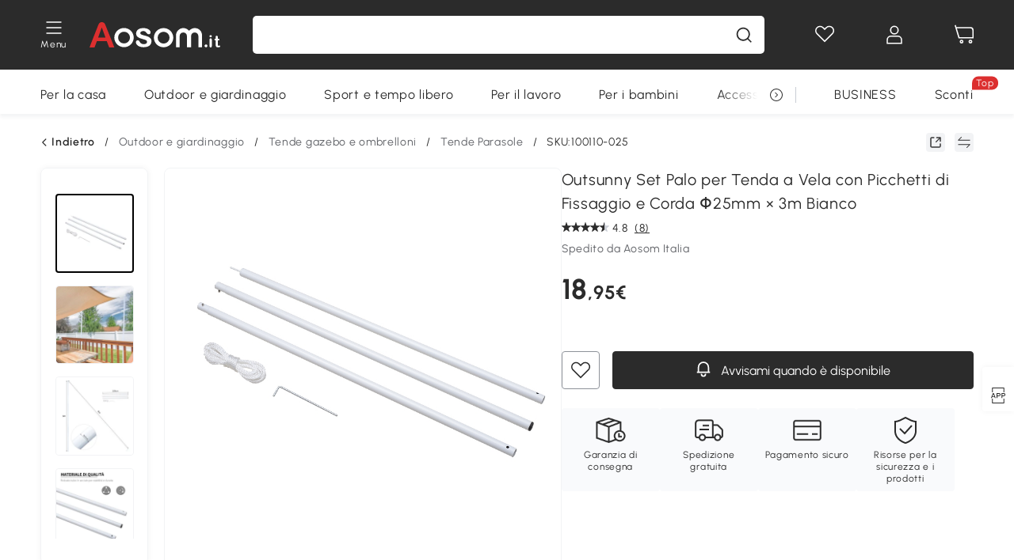

--- FILE ---
content_type: text/html; charset=utf-8
request_url: https://www.aosom.it/item/outsunny-palo-per-tenda-a-vela-con-picchetti-di-fissaggio-e-corda-25mmx3m-bianco~100110-025.html
body_size: 35941
content:

 <!DOCTYPE html>
 <html lang="it-IT">
   <head>
        <title>Outsunny Set Pali per Tenda a Vela con Picchetti di Fissaggio e Corda, 3m | Aosom.it</title>
        <meta charset="utf-8">
        <meta http-equiv="X-UA-Compatible" content="IE=edge">
        
        <meta name="keywords" content="">
        
        <meta name="description" content="Adatto per qualsiasi tipo di tenda a vela">
        <meta http-equiv="content-type" content="text/html;charset=utf-8">
        <meta name="viewport"   content="width=device-width, initial-scale=1, maximum-scale=3">
        <!-- Add to home screen for Windows -->
        <meta name="msapplication-TileImage" content="images/icons/icon-144x144.png">
        <meta name="msapplication-TileColor" content="#2F3BA2">
        <!-- Add to home screen for Safari on iOS -->
        <meta name="apple-mobile-web-app-capable" content="yes">
        <meta name="apple-mobile-web-app-status-bar-style" content="black">
        <meta name="apple-mobile-web-app-title" content="Aosom">
        
          
          <meta name="og:title" content="Outsunny Set Pali per Tenda a Vela con Picchetti di Fissaggio e Corda, 3m | Aosom.it">
          
          <meta name="og:url" content="https://www.aosom.it/item/outsunny-palo-per-tenda-a-vela-con-picchetti-di-fissaggio-e-corda-25mmx3m-bianco~100110-025.html">
          
          <meta name="og:description" content="Adatto per qualsiasi tipo di tenda a vela">
          
          <meta name="og:image" content="https://img.aosomcdn.com/100/product/2025/01/23/dztba8194952ff1ed.jpg">
          
        
        
        <link rel="preconnect" href="https://cdn.aosomcdn.com">
        
        <link rel="preconnect" href="https://www.googletagmanager.com">
        <link rel="dns-prefetch" href="https://www.google-analytics.com">
        
        <link rel="dns-prefetch" href="https://shence-data-prod.aosom.com">
        
    
        
            <link rel="preload" as="image" href="https://img.aosomcdn.com/thumbnail/100/n0/product/2025/01/23/dztba8194952ff1ed.jpg.webp" />
        
    
    

        
        
        
        
        
        <link rel="preload" href="https://cdn.aosomcdn.com/upload/style/font/Urbanist-VariableFont_wght.ttf" as="font" type="font/ttf" crossorigin>
        <link rel="apple-touch-icon" href="/logo.png" id="link-icon">
        
        <link rel="shortcut icon" href="/favicon.ico" type="image/x-icon" />
        
        
        
        <link rel="canonical" href="https://www.aosom.it/item/outsunny-palo-per-tenda-a-vela-con-picchetti-di-fissaggio-e-corda-25mmx3m-bianco~100110-025.html"/>
        
        
        <script async type="text/javascript" src="https://cdn.aosomcdn.com/upload/js/font_4676322_gocydphh52.js"> </script>
        
        <script>
          function loadCssAsync(s) {
            var link = document.createElement('link');link.rel = 'stylesheet';link.href = s;
            setTimeout(function() {document.head.appendChild(link)}, 30)
          }
          function loadJsAsync(s) {
            var a = document.createElement('script');a.src = s;a.defer = true;
            setTimeout(function() {document.head.appendChild(a)}, 30)
          }
        </script>

        
  
    
      <link href="https://cdn.aosomcdn.com/template2/public/css/pc~runtime-web.972b75af.css" rel="stylesheet">
    
  
    
      <link href="https://cdn.aosomcdn.com/template2/public/css/pc~web/detail.18e115bf.css" rel="stylesheet">
    
  
<script type="application/ld+json">{"@context":"http://schema.org","@type":"WebSite","name":"Aosom","url": "https://www.aosom.it/"}</script>
        
            
            <script type="application/ld+json">{"@context":"http://schema.org","@type":"BreadcrumbList","itemListElement":[{"@type":"ListItem","position":0,"item":{"@id":"https://www.aosom.it/category/outdoor-giardinaggio~481/","name":"Outdoor e giardinaggio"}},{"@type":"ListItem","position":1,"item":{"@id":"https://www.aosom.it/category/tende-gazebo-ombrelloni~511/","name":"Tende gazebo e ombrelloni"}},{"@type":"ListItem","position":2,"item":{"@id":"https://www.aosom.it/category/tende~607/","name":"Tende Parasole"}}]}</script>
            
            <script type="application/ld+json">{
    "@context":"http://schema.org",
    "@type":"Product",
    "name":"Outsunny Set Palo per Tenda a Vela con Picchetti di Fissaggio e Corda Φ25mm × 3m Bianco",
    "image": ["https://img.aosomcdn.com/100/product/2025/01/23/dztba8194952ff1ed.jpg","https://img.aosomcdn.com/100/product/2025/01/23/mtN454194952ff1ed.jpg","https://img.aosomcdn.com/100/product/2025/01/23/we76c8194952ff1ed.jpg","https://img.aosomcdn.com/100/product/2025/01/23/G8nd78194952ff1ed.jpg","https://img.aosomcdn.com/100/product/2025/01/23/Qve6f3194952ff1ed.jpg","https://img.aosomcdn.com/100/product/2025/01/23/tWy0ab194952ff1ed.jpg","https://img.aosomcdn.com/100/product/2025/01/23/dIH914194952ff1ed.jpg","https://img.aosomcdn.com/100/product/2025/01/23/mkd63d194952ff1ed.jpg","https://img.aosomcdn.com/100/product/2025/01/23/DMPf9f194952ff1ed.jpg","https://img.aosomcdn.com/100/product/2025/01/23/IyY5d4194952ff1ed.jpg"],
    "brand":{
      "@type": "Brand",
      "name": "Outsunny"
    },
    "review": [{"@type":"Review","author":{"@type":"Person","name":"Paola Darioli"},"description":"Comodi e pratici","reviewRating":{"@type":"Rating","bestRating":5,"ratingValue":4,"worstRating":"1"}},{"@type":"Review","author":{"@type":"Person","name":"Vincenzo"},"description":"ottimi per supporti di tende interne al serramento; comodi e piccoli; li ricomprerò","reviewRating":{"@type":"Rating","bestRating":5,"ratingValue":5,"worstRating":"1"}},{"@type":"Review","author":{"@type":"Person","name":"Giuseppe"},"description":"Molto resistenti e facili da usare","reviewRating":{"@type":"Rating","bestRating":5,"ratingValue":5,"worstRating":"1"}}],
    "sku":"100110-025",
    "gtin13": "164QCLI6RSO00",
    "productid": "gtin13:164QCLI6RSO00",
    "description":"Adatto per qualsiasi tipo di tenda a vela",
    "aggregateRating":{
        "@type":"AggregateRating",
        "bestRating": "5",
        "reviewCount":8,
        "ratingValue":4.8
    },
    "offers":{
      "@type":"Offer",
      "url": "https://www.aosom.it/item/outsunny-palo-per-tenda-a-vela-con-picchetti-di-fissaggio-e-corda-25mmx3m-bianco~164QCLI6RSO00.html",
      "availability":"http://schema.org/OutOfStock",
      "priceCurrency":"EUR",
      "price":18.95,
      "priceValidUntil": "2023-01-10",
      "itemCondition": "https://schema.org/NewCondition",
      "seller": {
        "@type": "Organization",
        "name": "Aosom Italia"
      }
    }
  }</script>
            
        
        
        
        <meta name="Petal-Search-site-verification" content="1ca5eeaec7"><style>.faq-icon,.rt-service{display:none;}.advertisement-container .boutique-box{width:calc(100% - 30px);height:auto;margin:20px auto}div#scripts-inline~.article-wrap .a-select-modal .a-select-dropdown-item{line-height:1.2;padding:.1rem .2rem;height:auto}#wholesale-app .list-header .wweb-banner,#wholesale-app .list-top-crumbs+.wweb-banner{display:none}.app_download-tip-right div:nth-child(2){word-break:break-word!important}.recommend-goods .number-discount2 .number-p2{font-size:1rem}.content2-delievery .content2-delievery-select,.product-right-deliver .deliver-select{display:none}.error-tips{white-space:normal!important}.codetips .error-tips,.codetips .errorTips{white-space:pre-line!important}.content-flex{display:flex;align-items:center}.img-flex{display:flex;flex-direction:column;align-items:center;margin-left:5px}.app_download-discount,.app_download-tip-right>div:nth-child(2),.app_download-tip-right>div:nth-child(3),.code-use-tip{display:none!important}.settlement-area-new #check-gdpr{z-index:11;position:relative;}.footer-content-wrap-h5 .input .sub-error { position: unset !important; }.bestseller-banner .banner-in .banner-in-star{display:none!important;}</style><script>var appDownloadOn=document.documentElement.classList.contains("app-download-on");var appDownloadSession=sessionStorage.getItem("isShowAppDownload")?sessionStorage.getItem("isShowAppDownload"):1;if((appDownloadOn&&appDownloadSession!=1)||window.location.pathname.indexOf("shopcart")>-1||window.location.pathname.indexOf("payment")>-1){document.documentElement.classList.add("hidden-app-download")}var isHiddenNotice=document.cookie.indexOf("hideAnnouncement")>-1?1:0;if(isHiddenNotice){document.documentElement.classList.add("hidden-notice")}</script><script>window._needCartsAfterAdded=!0,window._afterAdded=!0</script><script>window._branchFlag=!0</script><script>var botPattern="(googlebot\/|bot|Googlebot-Mobile|Googlebot-Image|Google favicon|Mediapartners-Google|bingbot)";var regex=new RegExp(botPattern,'i');var allowedTracingOrigins=regex.test(navigator.userAgent);(function(h,o,u,n,d){h=h[d]=h[d]||{q:[],onReady:function(c){h.q.push(c)}};d=o.createElement(u);d.async=1;d.src=n;n=o.getElementsByTagName(u)[0];n.parentNode.insertBefore(d,n);})(window,document,'script','https://cdn.aosomcdn.com/upload/js/dataflux-rum.js','DATAFLUX_RUM');DATAFLUX_RUM.onReady(function(){DATAFLUX_RUM.init({applicationId:'72317e60_77bb_11ee_a9b1_35529db675de',datakitOrigin:'https://pv.aosom.it',env:window.location.hostname=='localhost'?'local':'prod',version:'1.0.0',service:'browser',sessionSampleRate:100,sessionReplaySampleRate:0,trackInteractions:true,traceType:'w3c_traceparent',allowedTracingOrigins:allowedTracingOrigins?[]:['https://www.aosom.it'],});window.DATAFLUX_RUM&&window.DATAFLUX_RUM.startSessionReplayRecording()});</script><script>function gtag(){dataLayer.push(arguments)}var adPermission;window.dataLayer=window.dataLayer||[],-1==window.location.search.indexOf("_aosomDebug")&&gtag("consent","default",{ad_storage:adPermission=-1<document.cookie.indexOf("third_party_adv_cookies")?"granted":"denied",analytics_storage:-1<document.cookie.indexOf("third_party_stats_cookies")?"granted":"denied",functionality_storage:"granted",personalization_storage:"granted",security_storage:"granted",ad_user_data:adPermission,ad_personalization:adPermission})</script>
        
        <script>
          window.locationSearch = window.location.search;
          window.dg = '0';
          window.slang = 'it'
          window.baseUrl = 'https://www.aosom.it'
          window.isWholesale = false
          var mode = "web";
          window.mode = mode;
          window.paylaterSwitch = 1
          window.sandBox = 0
          window.supportVrp = true
          window.vrpConfig = {"status":true,"throughPricePrefix":""}
        </script>
        
          <script>
          function Base64() {
  _keyStr = "ABCDEFGHIJKLMNOPQRSTUVWXYZabcdefghijklmnopqrstuvwxyz0123456789+/=";
  this.encode = function (input) {
    var output = "";
    var chr1, chr2, chr3, enc1, enc2, enc3, enc4;
    var i = 0;
    input = _utf8_encode(input);
    while (i < input.length) {
      chr1 = input.charCodeAt(i++);
      chr2 = input.charCodeAt(i++);
      chr3 = input.charCodeAt(i++);
      enc1 = chr1 >> 2;
      enc2 = ((chr1 & 3) << 4) | (chr2 >> 4);
      enc3 = ((chr2 & 15) << 2) | (chr3 >> 6);
      enc4 = chr3 & 63;
      if (isNaN(chr2)) {
        enc3 = enc4 = 64;
      } else if (isNaN(chr3)) {
        enc4 = 64;
      }
      output = output +
        _keyStr.charAt(enc1) + _keyStr.charAt(enc2) +
        _keyStr.charAt(enc3) + _keyStr.charAt(enc4);
    }
    return output;
  }

  // public method for decoding
  this.decode = function (input) {
    var output = "";
    var chr1, chr2, chr3;
    var enc1, enc2, enc3, enc4;
    var i = 0;
    input = input.replace(/\s/g, '+').replace(/[^A-Za-z0-9\+\/\=]/g, "");
    while (i < input.length) {
      enc1 = _keyStr.indexOf(input.charAt(i++));
      enc2 = _keyStr.indexOf(input.charAt(i++));
      enc3 = _keyStr.indexOf(input.charAt(i++));
      enc4 = _keyStr.indexOf(input.charAt(i++));
      chr1 = (enc1 << 2) | (enc2 >> 4);
      chr2 = ((enc2 & 15) << 4) | (enc3 >> 2);
      chr3 = ((enc3 & 3) << 6) | enc4;
      output = output + String.fromCharCode(chr1);
      if (enc3 != 64) {
        output = output + String.fromCharCode(chr2);
      }
      if (enc4 != 64) {
        output = output + String.fromCharCode(chr3);
      }
    }
    output = _utf8_decode(output);
    return output;
  }

  // private method for UTF-8 encoding
  _utf8_encode = function (string) {
    string = string.replace(/\r\n/g, "\n");
    var utftext = "";
    for (var n = 0; n < string.length; n++) {
      var c = string.charCodeAt(n);
      if (c < 128) {
        utftext += String.fromCharCode(c);
      } else if ((c > 127) && (c < 2048)) {
        utftext += String.fromCharCode((c >> 6) | 192);
        utftext += String.fromCharCode((c & 63) | 128);
      } else {
        utftext += String.fromCharCode((c >> 12) | 224);
        utftext += String.fromCharCode(((c >> 6) & 63) | 128);
        utftext += String.fromCharCode((c & 63) | 128);
      }

    }
    return utftext;
  }

  // private method for UTF-8 decoding
  _utf8_decode = function (utftext) {
    var string = "";
    var i = 0;
    var c = c1 = c2 = 0;
    while (i < utftext.length) {
      c = utftext.charCodeAt(i);
      if (c < 128) {
        string += String.fromCharCode(c);
        i++;
      } else if ((c > 191) && (c < 224)) {
        c2 = utftext.charCodeAt(i + 1);
        string += String.fromCharCode(((c & 31) << 6) | (c2 & 63));
        i += 2;
      } else {
        c2 = utftext.charCodeAt(i + 1);
        c3 = utftext.charCodeAt(i + 2);
        string += String.fromCharCode(((c & 15) << 12) | ((c2 & 63) << 6) | (c3 & 63));
        i += 3;
      }
    }
    return string;
  }
}

window.base64 = new Base64()

var eventName = 'click'

if (window.mode === 'web') {
  eventName = 'pointerdown'
} else if (window.mode === 'wap') {
  eventName = 'touchstart'
}

document.addEventListener(
  eventName,
  function (e) {
    var e = e || window.event,
      target = e.target || e.srcElement
    while (target.nodeName.toLowerCase() !== 'a') {
      target = target.parentNode
      if (target === document) {
        target = null
        break
      }
    }
    if (target && !target.getAttribute('data-hashref') && !target.getAttribute('linkurl')) {
      target.setAttribute('data-hashref', 1)
      tracking(target, e)
    }
  },
  true
)

function tracking(target, e) {
  var href = target.getAttribute('href')
  if (!href || href == '#' || href == 'javascript:void') {
    return
  }
  var path = formatRelativePath(href)
  var url = rmvLang(path)
  var link = href
  // �ж��Ƿ���ת����ҳ,������ҳ����
  if (!/^(\/)?item\//gi.test(url)) {
    var datacn = target.getAttribute('data-ga-cn') || ''
    var datacs = target.getAttribute('data-ga-cs') || ''
    if (datacs && window.TEA) {
      link = updateQueryStringParameter(link, 'pocv', TEA.encrypt({ cs: datacs, cn: datacn }))
    }
    target.setAttribute('href', link)
    return
  }
  
  var query = ''
  var obj = {}

  if (window.trackData) {
    for (var key in window.trackData) {
      if (window.trackData[key]) {
        obj[key] = window.trackData[key]
      }
    }
  }

  var block = target.getAttribute('block')
  var blockid = target.getAttribute('blockid')
  var eid = target.getAttribute('eid')
  var pagetype = target.getAttribute('pagetype')
  var pageid = target.getAttribute('pageid')
  if (block) {
    obj['block'] = block
  }
  if (blockid) {
    obj['blockid'] = blockid
  }
  if (eid) {
    obj['eid'] = eid
  }
  if (pagetype) {
    obj['pagetype'] = pagetype
  }
  if (pageid) {
    obj['pageid'] = pageid
  }
  var haveObj = false
  for (var val in obj) {
    haveObj = true
  }

  if (haveObj) {
    link = updateQueryStringParameter(link, 'recv', genRecv(obj))
  }

  if (window._unbxdRequestId) {
    link = updateQueryStringParameter(link, '_unbxdRequestId', window._unbxdRequestId)
  }

  var pocv = getQueryStringFromStr(window.location.search, 'pocv')
  var currPath = window.location.pathname
  if (window.TEA) {
    if (pocv) {
      if (currPath.indexOf('/activity/') > -1 || window._categoryPage) {
        pocv = JSON.parse(TEA.decrypt(pocv))
        pocv = Object.assign(pocv, {
          pn: document.title.substring(0, (document.title.lastIndexOf('|') > -1 ? document.title.lastIndexOf('|') : document.title.length)).trim(),
          pi: currPath
        })
        pocv = TEA.encrypt(pocv)
      }
      link = updateQueryStringParameter(link, 'pocv', pocv)
    } else {
      if (currPath.indexOf('/activity/') > -1) {
        pocv = {
          pn: document.title.substring(0, (document.title.lastIndexOf('|') > -1 ? document.title.lastIndexOf('|') : document.title.length)).trim(),
          pi: currPath
        }
        pocv = TEA.encrypt(pocv)
        link = updateQueryStringParameter(link, 'pocv', pocv)
      } else {
        var datacn = target.getAttribute('data-ga-cn') || ''
        var datacs = target.getAttribute('data-ga-cs') || ''
        if (datacs) {
          link = updateQueryStringParameter(link, 'pocv', TEA.encrypt({ cs: datacs, cn: datacn }))
        }
      }

    }
  }
  // if item in activity page, then dynamic add the "data-sensors-url-param-material_page_type" field
  // because it is generate by backend, not fixed
  var isIgnoreClick = target.getAttribute('data-sensors-click-ignore')
  if (!isIgnoreClick) {
    if (window.location.pathname.indexOf('/activity/') > -1) {
      target.setAttribute('data-sensors-url-param-material_page_type', getMaterialPageType(window.location.pathname))
    }
    var attributes = {}
    for (var i = 0; i <= target.attributes.length; i++) {
      if (target.attributes[i]) {
        var value = target.attributes[i].value
        var name = target.attributes[i].name
        if (value && value != 'null' && value != '[]' && (name.indexOf('data-sensors-url-param') > -1)) {
          var toValue = value == 'false' || value == 'true' ? (value == 'true') : value
          if (typeof toValue == 'string' && !isNaN(Number(toValue))) {
            toValue = Number(toValue)
          }
          attributes[name.substring(name.lastIndexOf('-') + 1)] = toValue
        }
      }
    }
    if (Object.keys(attributes).length && window.TEA) {
      link = updateQueryStringParameter(link, 'sensors_params', TEA.encrypt(attributes))
    }
  }
  target.setAttribute('href', link)
}

function updateQueryStringParameter(uri, key, value) {
  var re = new RegExp("([?&])" + key + "=.*?(&|#|$)", "i");
  if (value === undefined) {
    if (uri.match(re)) {
      return uri.replace(re, '$1$2').replace(/[?&]$/, '').replaceAll(/([?&])&+/g, '$1').replace(/[?&]#/, '#');
    } else {
      return uri;
    }
  } else {
    if (uri.match(re)) {
      return uri.replace(re, '$1' + key + "=" + value + '$2');
    } else {
      var hash = '';
      if (uri.indexOf('#') !== -1) {
        hash = uri.replace(/.*#/, '#');
        uri = uri.replace(/#.*/, '');
      }
      var separator = uri.indexOf('?') !== -1 ? "&" : "?";
      return uri + separator + key + "=" + value + hash;
    }
  }
}

function getMaterialPageType(url) {
  if (url.indexOf('/aosom-blog') > -1) {
    return 'blog'
  }
  if (url.indexOf('/activity/') > -1) {
    return 'activity_page'
  }
  if (/(\w+\-c\d+|\/category\/([a-zA-Z]+(-|_)?)*~[0-9]+)/.test(url)) {
    return 'category_page'
  }
  return 'other_page'
}


function getQueryStringFromStr(url, name) {
  if (window.URLSearchParams) {
    const urlParams = new URLSearchParams(url.substring(url.indexOf('?')));
    return urlParams.get(name);
  }
  let reg = new RegExp("(^|&)" + name + "=([^&]*)(&|$)", "i");
  let r = url.substr(1).match(reg);
  try {
    if (r != null) {
      return decodeURIComponent(r[2]);
    };
  } catch (error) {
    if (r != null) {
      return unescape(r[2]);
    };
  }
  return null;
}

function genRecv(obj) {
  return encodeURI(window.base64.encode(JSON.stringify(obj)))
}

function formatRelativePath(url) {
  url = url.replace(/^(https:\/\/|http:\/\/)/gi, '')
  url = url.replace(/(www.|popdev.|prod.|test.)?aosom.[\w.]+/gi, '')
  if (!/^\//gi.test(url)) {
    url = '/' + url
  }
  return url
}

function rmvLang(url) {
  return '/' + url.replace(/^(\/)?(en|fr|nl|de|es|it|pl|pt|zh|zh-cn|zh-tw|ro|ga|ja|ru|ga|)(\/)/gi, '')
}
          </script>
        
        <script>
          
          window.trackData = {"pagetype":"itm","pageid":"164QCLI6RSO00"}
          
          window.ggReCaptcha = '6Lf449UfAAAAAPlNNqgp6dSeCJtExpSm1HzjsTQR'
          window.scoreReCaptcha = '6LcpZdIaAAAAAA9uwHwAzvIyKgiu70auDY6MaDSk'
          window.checkReCaptcha = '6Ld3HzkpAAAAAO-S3f-prjXQmBannCJE8GOKUvka'
        </script>
    </head>

   

    <body class="aosom-site-it web-site   "><div id="aosom-menu-header" class="common-header">
  <div class="aosom-header bg-black-500">
    <div class="header-wrap flex items-center justify-between">
      <div class="header-left flex flex-row items-center mr-3">
        <div class="logo-wrap flex flex-row items-center ">
          
            <div class="menu-desc-wrap ga-event"
                data-ga-event="aosom_top_menu_icon_click"
                data-ga-key="click_item"
                data-ga-val="Category Menu">
              <i class="anticon anticon-icon-menu cates mb-1 !color-white">
    <svg fill="currentColor"
         aria-hidden="true"
         focusable="false"
         class="anticon-size-20"
         >
      <use xlink:href="#icon-menu"></use>
    </svg>
  </i>
              <span class="menu-desc color-white">Menu</span>
            </div>
          
          
            
              
                <a class="logo logo-it"
                   aria-label="COMMON.LOGO"
                   href="/">
                  <img src="https://cdn.aosomcdn.com/template2/public/common_images/logo-aosomit-white.svg"
                       alt="Aosom : ogni desiderio è un ordine" />
                </a>
              
            
          
        </div>
      </div>
      
        

<div class="a-search">
  <div class="a-search--wrap ">
    <form onsubmit="return false;" autocomplete="off">
      <input type="text"
             class="a-search--input search-input"
             autocomplete="nope"
             maxlength="200"
             data-duration-expose="3000" />
      <i class="a-search--clear-icon iconfont icon-shutdown a-fonts--16"
         style="display: none"></i>
      <button class="a-search--btn"
              type="button"
              aria-label="cerca">
        <i class="anticon anticon-icon-search a-search--icon !color-black-500">
    <svg fill="currentColor"
         aria-hidden="true"
         focusable="false"
         class="anticon-size-20"
         >
      <use xlink:href="#icon-search"></use>
    </svg>
  </i>
      </button>
    </form>
  </div>
  <div class="a-search--history">
    <div class="a-search-inner">
      <div class="flex flex-wrap">
        <div class="left-content">
          <div class="search-wrap recent">
            <div class="history-search-header">
              <div class="pop-title line-clamp-2 flex-1">
                Ultime ricerche
              </div>
              <div class="history-del-all color-gray-400 flex-row-reverse" tabindex="0">
                <i class="anticon anticon-icon-trash history-del-all-icon">
    <svg fill="currentColor"
         aria-hidden="true"
         focusable="false"
         class="anticon-size-16"
         >
      <use xlink:href="#icon-trash"></use>
    </svg>
  </i>
                <span class="history-del-all-text text-right">Cancella tutto</span>
              </div>
            </div>
            <div class="content">
              <ul>
              </ul>
            </div>
          </div>
          <div class="search-wrap top-history">
            <div class="pop-title">
              Ricerche principali
            </div>
            <div class="content">
              <ul class="">
              </ul>
            </div>
          </div>
        </div>
        <div class="right-content flex-1 px-5 pt-5">
          <div class="search-wrap">
            <div class="pop-title">
              I nostri consigli per te
            </div>
            <div class="content">
              <ul id="search-rec" class="flex flex-wrap search-rec mx--1.5 gap-y-3">
              </ul>
            </div>
          </div>
        </div>
      </div>
    </div>
  </div>
  <div class="a-search--hot">
    <div class="a-search-inner">
      <div class="flex flex-wrap">
        <div class="left-content">
          <div class="search-wrap term sub-content term-trends">
            <div class="history-search-header">
              <div class="pop-title">
                Suggerimenti
              </div>
            </div>
            <div class="content">
              <ul>
              </ul>
            </div>
          </div>
          <div class="search-wrap trends sub-content term-trends">
            <div class="history-search-header">
              <div class="pop-title">
                Tendenza
              </div>
            </div>
            <div class="content">
              <ul>
              </ul>
            </div>
          </div>
          <div class="search-wrap categories sub-content">
            <div class="history-search-header">
              <div class="pop-title">
                Categoria
              </div>
            </div>
            <div class="content">
              <ul>
              </ul>
            </div>
          </div>
        </div>
        <div class="right-content flex-1 px-5 pt-5">
          <div class="search-wrap products sub-content">
            <div class="pop-title">
              Prodotti
            </div>
            <div class="content">
              <ul class="flex flex-wrap search-rec mx--1.5 gap-y-3">
              </ul>
            </div>
          </div>
        </div>
      </div>
    </div>
  </div>
</div>

      
      <div class="opers">
        
        <div class="head-wish oper-item">
          <a href="javascript:void(0);" class="oper-db js-head-wish" data-href="/customer/account/wishlist" aria-label="Lista dei desideri">
            <i class="anticon anticon-icon-love !color-white">
    <svg fill="currentColor"
         aria-hidden="true"
         focusable="false"
         class="anticon-size-24"
         >
      <use xlink:href="#icon-love"></use>
    </svg>
  </i>
            <div class="head_badge wishlistNum">
              
  
  
    <span class="ant-badge ">
      
              
      
        <sup data-show="true" class="ant-scroll-number ant-badge-count ant-badge-not-a-wrapper" title="0">
          <span class="ant-scroll-number-only">
            <p class="ant-scroll-number-only-unit current"></p>
          </span>
        </sup>
      
    </span>
  

            </div>
          </a>
        </div>
        <div class="account oper-item">
          <a class="item account-enter"
             aria-label="Il mio account"
             href="javascript:void(0);"
             data-href="/customer/account"
             data-ga-val="headbar_account">
            <i class="anticon anticon-icon-user !color-white">
    <svg fill="currentColor"
         aria-hidden="true"
         focusable="false"
         class="anticon-size-24"
         >
      <use xlink:href="#icon-user"></use>
    </svg>
  </i>
          </a>
          <div class="account-pop-wrap">
            <div class="account-pop bg-white rd-1">
              <a class="header my-account cursor-pointer ga-event"
                 href="javascript:void(0);"
                 data-ga-event="aosom_top_header_account_click"
                 data-ga-key="click_item"
                 data-ga-val="headbar_account_my_account"
                 data-href="/customer/account">
                Il mio account
              </a>
              
              <a class="header my-orders cursor-pointer ga-event"
                 href="javascript:void(0);"
                 data-ga-event="aosom_top_header_account_click"
                 data-ga-key="click_item"
                 data-ga-val="headbar_account_order"
                 data-href="/customer/account/orders">
                I miei ordini
              </a>
              
              
              
                <a class="header my-codes cursor-pointer ga-event coupons"
                   href="javascript:void(0);"
                   data-ga-event="aosom_top_header_account_click"
                   data-ga-key="click_item"
                   data-ga-val="headbar_account_coupons"
                   data-href="/customer/account/code">
                  I miei coupon
                </a>
              
              <a class="header address-book cursor-pointer ga-event"
                 href="javascript:void(0);"
                 data-ga-event="aosom_top_header_account_click"
                 data-ga-key="click_item"
                 data-ga-val="headbar_account_address"
                 data-href="/customer/account/address/list">
                I miei indirizzi
              </a>
              
                
                
                  
                  
                    <a class="header activity-invite ga-event"
                       href="/activity/sconto-invita-un-amico"
                       data-ga-event="headbar_account_aosom_club"
                       data-ga-key="click_item"
                       data-ga-val="invite">Invita gli amici</a>
                  
                  
                
              
              <div class="account-oper login">
                ACCEDI
              </div>
            </div>
          </div>
        </div>
        <div class="cart oper-item">
          <a href="/shopcart" class="oper-db" aria-label="Carrello">
            <i class="anticon anticon-icon-shopcart !color-white">
    <svg fill="currentColor"
         aria-hidden="true"
         focusable="false"
         class="anticon-size-24"
         >
      <use xlink:href="#icon-shopcart"></use>
    </svg>
  </i>
            <div class="head_badge cartNum">
              
  
  
    <span class="ant-badge ">
      
              
      
        <sup data-show="true" class="ant-scroll-number ant-badge-count ant-badge-not-a-wrapper" title="0">
          <span class="ant-scroll-number-only">
            <p class="ant-scroll-number-only-unit current"></p>
          </span>
        </sup>
      
    </span>
  

            </div>
          </a>
        </div>
      </div>
    </div>
  </div>
  <div class="header-menu ">
    <div class="menu-background">
    </div>
    <div class="menu-content">
        
        <div class="menu-wrap main-menu show">
            <div class="user">
                <div class="icon">A</div>
                <div class="info"><span class="nickname login">È bello vederti qui!</span></div>
            </div>
            <div class="back-menu" data-index="1">
                <i class="anticon anticon-icon-arrow-left ">
    <svg fill="currentColor"
         aria-hidden="true"
         focusable="false"
         class="anticon-size-14"
         >
      <use xlink:href="#icon-arrow-left"></use>
    </svg>
  </i>
                <span>Torna al menu principale</span>
            </div>
            <div class="menu-items">
                <ul class="menu-ul first">
                        <li class="menu-li hs-c" cateId='23'>
                            <a class="item menu-item menu-item-first ga-event sensors-link sensors-param-link"
                                data-ga-event="aosom_sidebar_nav_click_level1"
                                href='/category/per-la-casa~482/'
                                data-link="/category/per-la-casa~482/"
                                data-ga-key="click_item" data-ga-val="Per la casa" data-sensors-url-param-module_from="hamburger_bar"
                                data-sensors-url-param-category_name="Per la casa">
                                <div class="menu-icon-box"><img class="menu-icon-img lazy" data-src='https://img.aosomcdn.com/100/product/2025/08/06/apAbfe1987dd885e6.png' /></div>
                                <span>Per la casa</span>
                            </a>
                        </li>
                        <li class="menu-li hs-c" cateId='1'>
                            <a class="item menu-item menu-item-first ga-event sensors-link sensors-param-link"
                                data-ga-event="aosom_sidebar_nav_click_level1"
                                href='/category/outdoor-giardinaggio~481/'
                                data-link="/category/outdoor-giardinaggio~481/"
                                data-ga-key="click_item" data-ga-val="Outdoor e giardinaggio" data-sensors-url-param-module_from="hamburger_bar"
                                data-sensors-url-param-category_name="Outdoor e giardinaggio">
                                <div class="menu-icon-box"><img class="menu-icon-img lazy" data-src='https://img.aosomcdn.com/100/product/2025/08/06/NBU3d21987dd8cd37.png' /></div>
                                <span>Outdoor e giardinaggio</span>
                            </a>
                        </li>
                        <li class="menu-li hs-c" cateId='10'>
                            <a class="item menu-item menu-item-first ga-event sensors-link sensors-param-link"
                                data-ga-event="aosom_sidebar_nav_click_level1"
                                href='/category/fitness-sport~486/'
                                data-link="/category/fitness-sport~486/"
                                data-ga-key="click_item" data-ga-val="Sport e tempo libero" data-sensors-url-param-module_from="hamburger_bar"
                                data-sensors-url-param-category_name="Sport e tempo libero">
                                <div class="menu-icon-box"><img class="menu-icon-img lazy" data-src='https://img.aosomcdn.com/100/product/2025/08/06/ApU7041987dd91073.png' /></div>
                                <span>Sport e tempo libero</span>
                            </a>
                        </li>
                        <li class="menu-li hs-c" cateId='4'>
                            <a class="item menu-item menu-item-first ga-event sensors-link sensors-param-link"
                                data-ga-event="aosom_sidebar_nav_click_level1"
                                href='/category/prodotti-lavoro~485/'
                                data-link="/category/prodotti-lavoro~485/"
                                data-ga-key="click_item" data-ga-val="Per il lavoro" data-sensors-url-param-module_from="hamburger_bar"
                                data-sensors-url-param-category_name="Per il lavoro">
                                <div class="menu-icon-box"><img class="menu-icon-img lazy" data-src='https://img.aosomcdn.com/100/product/2025/08/06/iZM7881987dd94ee5.png' /></div>
                                <span>Per il lavoro</span>
                            </a>
                        </li>
                        <li class="menu-li hs-c" cateId='7'>
                            <a class="item menu-item menu-item-first ga-event sensors-link sensors-param-link"
                                data-ga-event="aosom_sidebar_nav_click_level1"
                                href='/category/per-bambini~484/'
                                data-link="/category/per-bambini~484/"
                                data-ga-key="click_item" data-ga-val="Per i bambini" data-sensors-url-param-module_from="hamburger_bar"
                                data-sensors-url-param-category_name="Per i bambini">
                                <div class="menu-icon-box"><img class="menu-icon-img lazy" data-src='https://img.aosomcdn.com/100/product/2025/08/06/P5n6bf1987dd9d1e3.png' /></div>
                                <span>Per i bambini</span>
                            </a>
                        </li>
                        <li class="menu-li hs-c" cateId='12'>
                            <a class="item menu-item menu-item-first ga-event sensors-link sensors-param-link"
                                data-ga-event="aosom_sidebar_nav_click_level1"
                                href='/category/per-gli-animali~483/'
                                data-link="/category/per-gli-animali~483/"
                                data-ga-key="click_item" data-ga-val="Accessori per animali" data-sensors-url-param-module_from="hamburger_bar"
                                data-sensors-url-param-category_name="Accessori per animali">
                                <div class="menu-icon-box"><img class="menu-icon-img lazy" data-src='https://img.aosomcdn.com/100/product/2025/08/06/35a3a31987dda1ac4.png' /></div>
                                <span>Accessori per animali</span>
                            </a>
                        </li><li class="menu-li">
                            <a class="item menu-item no-sub" href="/new">
                                <div class="menu-icon-box">
                                    <img class="menu-icon-img lazy" data-src="https://cdn.aosomcdn.com/template2/public/common_images/web/new-arrivals.png" />
                                </div>
                                <span style="color: #dc2f2f;">Novità</span>
                            </a>
                        </li><li class="menu-li">
                            <a class="item menu-item no-sub" href="/activity/ispirazione">
                                <div class="menu-icon-box">
                                    <img class="menu-icon-img lazy" data-src="https://cdn.aosomcdn.com/template2/public/common_images/web/it-idea.png" />
                                </div>
                                <span>Ispirazione</span>
                            </a>
                        </li></ul>
            </div>
        </div>
    </div>

</div>

  <div id="aosom-header-navigation">
  <div id="aosom-header-container"
    class="a-container header-menu-container header-mutiline header-menu-it">
    <div id="aosom-menu" class="header-menu-area body-2">
      
      <div class="head-menu-l" id="head-menu">
        
        
          <ul class="layout head-menu-ul" id="head-menu-content">
            

            

            

            
            <li id="menu_23" data-id="23" class="top-li"
              data-child-length="11">
              <a href="/category/per-la-casa~482/"
                class="pr cate-menu black--text ga-event sensors-link sensors-param-link"
                data-ga-event="aosom_horizontal_nav_click_level1" data-ga-key="click_item" data-ga-val="Per la casa"
                data-sensors-url-param-module_from="category_bar" data-sensors-url-param-category_name="Per la casa">Per la casa</a>
            </li>
            
            <li id="menu_1" data-id="1" class="top-li"
              data-child-length="7">
              <a href="/category/outdoor-giardinaggio~481/"
                class="pr cate-menu black--text ga-event sensors-link sensors-param-link"
                data-ga-event="aosom_horizontal_nav_click_level1" data-ga-key="click_item" data-ga-val="Outdoor e giardinaggio"
                data-sensors-url-param-module_from="category_bar" data-sensors-url-param-category_name="Outdoor e giardinaggio">Outdoor e giardinaggio</a>
            </li>
            
            <li id="menu_10" data-id="10" class="top-li"
              data-child-length="8">
              <a href="/category/fitness-sport~486/"
                class="pr cate-menu black--text ga-event sensors-link sensors-param-link"
                data-ga-event="aosom_horizontal_nav_click_level1" data-ga-key="click_item" data-ga-val="Sport e tempo libero"
                data-sensors-url-param-module_from="category_bar" data-sensors-url-param-category_name="Sport e tempo libero">Sport e tempo libero</a>
            </li>
            
            <li id="menu_4" data-id="4" class="top-li"
              data-child-length="6">
              <a href="/category/prodotti-lavoro~485/"
                class="pr cate-menu black--text ga-event sensors-link sensors-param-link"
                data-ga-event="aosom_horizontal_nav_click_level1" data-ga-key="click_item" data-ga-val="Per il lavoro"
                data-sensors-url-param-module_from="category_bar" data-sensors-url-param-category_name="Per il lavoro">Per il lavoro</a>
            </li>
            
            <li id="menu_7" data-id="7" class="top-li"
              data-child-length="6">
              <a href="/category/per-bambini~484/"
                class="pr cate-menu black--text ga-event sensors-link sensors-param-link"
                data-ga-event="aosom_horizontal_nav_click_level1" data-ga-key="click_item" data-ga-val="Per i bambini"
                data-sensors-url-param-module_from="category_bar" data-sensors-url-param-category_name="Per i bambini">Per i bambini</a>
            </li>
            
            <li id="menu_12" data-id="12" class="top-li"
              data-child-length="6">
              <a href="/category/per-gli-animali~483/"
                class="pr cate-menu black--text ga-event sensors-link sensors-param-link"
                data-ga-event="aosom_horizontal_nav_click_level1" data-ga-key="click_item" data-ga-val="Accessori per animali"
                data-sensors-url-param-module_from="category_bar" data-sensors-url-param-category_name="Accessori per animali">Accessori per animali</a>
            </li>
            
            

            
            <li class="menu-li-last"><span></span></li>
          </ul>
        
      </div>
      <div class="head-menu-r">
        
          <div class="head-menu-r-line">
            <div class="menu-handle"><i class="anticon anticon-icon-turn color-black-500">
    <svg fill="currentColor"
         aria-hidden="true"
         focusable="false"
         class="anticon-size-16"
         >
      <use xlink:href="#icon-turn"></use>
    </svg>
  </i></div>
          </div>
        
        
          <div class="entry-2b ml-48">
            <a href="/page/spazi-professionali" class="text-16 color-black-500">BUSINESS</a>
          </div>
        
        
        
          <div class="inspiration ml-48 inspiration-box" tabindex="0">
            <a class="inspiration-logo text-16 color-black-500"></a>
            <div class="inspiration-wrap header-popup">
              <div class="header-popup-in">
                <div class="inspiration-photos mb-6"></div>
                <div class="inspiration-ideas">
                  
  <div class="inspiration-ideas-in"  >
  <div class="title-swiper flex flex-row justify-between items-center ">
    <div class="flex items-center fw-600 text-28 title-swiper-tit">
      
        <div class="first-letter"></div>
      </div>
      <div class="flex justify-end items-center swip-arrow">
          
          <div class="ml-5 switch-arrow ">
            
  <span class="card-turn flex items-center ">
    <span class="swiper-button-prev flex items-center justify-center"></span>
    
    <div class="swiper-pagination">
    </div>
    <span class="swiper-button-next flex items-center justify-center"></span>
  </span>

          </div></div>
    </div>
  
    <div class="swiper-container">
      <div class="swiper-wrapper">
        
                  
      </div>
    </div>
  </div>

                </div>
              </div>
            </div>
          </div>
        
        
        
          <div class="sale sale-it ml-48">
            <a class="sale-logo text-16 color-black-500">
              Sconti
              <sup class="sale-tag color-white text-12">
                <div class="bg-red-400">
                  Top
                </div>
              </sup>
            </a>
            <div class="sale-wrap header-popup">
              
  <div class="sale-wrap-in header-popup-in"  >
  <div class="title-swiper flex flex-row justify-between items-center ">
    <div class="flex items-center fw-600 text-28 title-swiper-tit">
      
        <div class="first-letter"></div>
      </div>
      <div class="flex justify-end items-center swip-arrow">
          
          <div class="ml-5 switch-arrow ">
            
  <span class="card-turn flex items-center ">
    <span class="swiper-button-prev flex items-center justify-center"></span>
    
    <div class="swiper-pagination">
    </div>
    <span class="swiper-button-next flex items-center justify-center"></span>
  </span>

          </div></div>
    </div>
  
    <div class="swiper-container">
      <div class="swiper-wrapper">
        
              
      </div>
    </div>
  </div>

            </div>
          </div>
        
      </div>
    </div>
  </div>
</div>
</div>


<div id="menu-layer">
</div>

<div id="mini-cart-drawer" class="flex flex-column" style="display: none;">
  <div class="text-20 fw-600 text-center py-7.5 mini-cart-title">
    Carrello (<span class="js-mini-qty">0</span>)
  </div>
  <div class="mini-cart-items flex-1 custom-scrollbar">
  </div>
  <div class="mini-cart-total text-center p-4">
    <div class="text-16 color-gray-500 mb-1">
      
      
        Subtotale
      
    </div>
    <div class="js-mini-amount text-24 fw-700 mb-3">
      0.00
    </div>
    
  
  
  
  
    <button   class="ant-btn waves-effect ant-btn-block js-mini-checkout mb-3 !px-3 !flex !items-center !justify-center"  >
      <i class="anticon anticon-icon-lock !color-white mr-1">
    <svg fill="currentColor"
         aria-hidden="true"
         focusable="false"
         class=""
         >
      <use xlink:href="#icon-lock"></use>
    </svg>
  </i>
      <span class="!ml-0" style="white-space: normal;">Acquista</span>
    </button>
  

    
      
    
  </div>
</div>

<script>
  var topBanner_store = {
    topBannerData: [{"img":"https://img.aosomcdn.com/440/220_cms/2025/08/04/DII31a19873280b76.jpg","url":"/activity/sconti-estivi","imgAlt":""},{"img":"https://img.aosomcdn.com/440/220_cms/2025/07/23/zvX31a198350ef3ac.jpg","url":"/activity/sconti-lettini-sdraio","word":"","imgAlt":""}]
	}
</script>

    <div class="main-layout">
      
  <div data-id="27" id="category-source"></div>
  
  
      
  
  <div class="pb-16 a-container bg-white">
    
    
    
    <script>
        window.detailCartAdd = 0
        window.FAQTips = "<div class=\"title-first text-20 fw-600 mb-6\" style=\"white-space:normal\">\n\tRegolamento FAQ\n</div>\n<div class=\"title-second text-16 fw-500 mb-2\" style=\"white-space:normal\">\n\tQuesta sezione è dedicata a risolvere i più comuni dubbi relativi ai nostri prodotti o servizi. Condividi con noi e con gli altri clienti le tue domande, ti daremo una risposta al più presto.\nPer fare in modo che la tua domanda venga presa in considerazione e pubblicata ti preghiamo di seguire le seguenti regole e suggerimenti:\n</div>\n<p class=\"paragraph mb-6 text-14\" style=\"white-space:normal;line-height:1.5\">\n\t-\tFai domande relative ai prodotti<br />\n-\tSii più specifico possibile fornendo dettagli quali il nome del prodotto, il link alla pagina, il codice SKU<br />\n-\tNon inserire informazioni personali come numero d’ordine, nome, indirizzo o numero di telefono<br />\n-\tUtilizza un linguaggio appropriato, cerca di essere il più chiaro possibile\n</p>\n<div class=\"title-second text-16 fw-500 mb-2\" style=\"white-space:normal\">\n\tTutte le domande inviate e le risposte sono soggette ai Termini e Condizioni d’uso (link) del sito.\nQuesta sezione non è dedicata alla risoluzione di problematiche legate all’evasione degli ordini. Se hai bisogno di aiuto per un prodotto che hai già acquistato contatta il nostro servizio clienti (clienti&#64;aosom.it).\n</div>"
    </script>
    <div id="data" packagesize="{&quot;unit&quot;: &quot;cm&quot;, &quot;width&quot;: &quot;4&quot;, &quot;height&quot;: &quot;105&quot;, &quot;length&quot;: &quot;8&quot;, &quot;boxUnit&quot;: &quot;CM&quot;, &quot;boxWidth&quot;: &quot;4.0000&quot;, &quot;boxHeight&quot;: &quot;105.0000&quot;, &quot;boxLength&quot;: &quot;8.0000&quot;, &quot;boxWeight&quot;: &quot;1.76&quot;, &quot;itemWidth&quot;: &quot;25&quot;, &quot;netWeight&quot;: &quot;1.6&quot;, &quot;itemHeight&quot;: &quot;300&quot;, &quot;itemLength&quot;: &quot;25&quot;, &quot;weightUnit&quot;: &quot;KG&quot;, &quot;grossWeight&quot;: &quot;1.76&quot;}" freightTemplateId="781359407274393600" pageSize="" sellerid="1" sin="164QCLI6RSO00" sellersku="100110-025" throughPriceShow="false" traceid="1df2dedfd0944d8d9b3cb56eb50af8fd"></div>
    <div class="detail-container bg-white">
      <div class="detail-content">
        <div class="items-center justify-between pt-6 content-crumbs flex">
	<div class="items-center content-crumbs-left flex">
			<span class="mr-3">
					<a href="javascript:history.go(-1)" class="items-center justify-center flex fw-600">
						<i class="anticon anticon-icon-arrow-left mr-1">
    <svg fill="currentColor"
         aria-hidden="true"
         focusable="false"
         class="anticon-size-10"
         >
      <use xlink:href="#icon-arrow-left"></use>
    </svg>
  </i>
						Indietro
					</a>
			</span>
			
				<span>/</span>
				<span class="mx-3 cursor-pointer">
					<a class="crumbsId ga-event sensors-link sensors-param-link color-gray-500" data-ga-event="aosom_item_breadcrumbs_click" href="/category/outdoor-giardinaggio~481/" data-sensors-url-param-module_from="bread_crumbs" data-sensors-url-param-category_name="Outdoor e giardinaggio" >Outdoor e giardinaggio</a>
				</span>
			
				<span>/</span>
				<span class="mx-3 cursor-pointer">
					<a class="crumbsId ga-event sensors-link sensors-param-link color-gray-500" data-ga-event="aosom_item_breadcrumbs_click" href="/category/tende-gazebo-ombrelloni~511/" data-sensors-url-param-module_from="bread_crumbs" data-sensors-url-param-category_name="Tende gazebo e ombrelloni" >Tende gazebo e ombrelloni</a>
				</span>
			
				<span>/</span>
				<span class="mx-3 cursor-pointer">
					<a class="crumbsId ga-event sensors-link sensors-param-link color-gray-500" data-ga-event="aosom_item_breadcrumbs_click" href="/category/tende~607/" data-sensors-url-param-module_from="bread_crumbs" data-sensors-url-param-category_name="Tende Parasole" >Tende Parasole</a>
				</span>
			
			<span>/</span>
			<span class="ml-3">SKU:100110-025</span>
	</div>
	
	<div class="items-center dtl-rt-opt flex">
		
		<div id="share" class="ml-5" data-share="Condividi">
			<div class="bg-gray-100 share-txt rd-1">
				<i class="anticon anticon-icon-share ">
    <svg fill="currentColor"
         aria-hidden="true"
         focusable="false"
         class=""
         >
      <use xlink:href="#icon-share"></use>
    </svg>
  </i>
			</div>

			<div class="share-lists"></div>
		</div>
		
		
		
			<div class="items-center justify-center ml-3 bg-gray-100 cmp-opt flex rd-1" data-attr="">
				<i class="anticon anticon-icon-compare ">
    <svg fill="currentColor"
         aria-hidden="true"
         focusable="false"
         class=""
         >
      <use xlink:href="#icon-compare"></use>
    </svg>
  </i>
			</div>
		
	</div>
	
</div>

        
        <div class="content-product a-layout wrap" id="js-product-content">
          <div class="product-box">
            <div class="left-box flex-1">
              <div class="product-left js-product-left mb-12 "  data-no-tiling-flag >
                
                
                
<div class="product-img-box">
  <div class="inner">
    <div class="product-left-thumbnail">
      <div class="swiper-container"
        id="js-scroll-thumbs"
        data-length="10">
        <div class="swiper-wrapper" id="js-swiper-wrapper">
          
            
              
                
              
              <div class="swiper-slide">
                <img class="cloudzoom-gallery lazy cloudzoom-gallery-active"
                  data-index="1"
                  src="https://cdn.aosomcdn.com/template2/public"
                  data-src="https://img.aosomcdn.com/thumbnail/100/n4/product/2025/01/23/dztba8194952ff1ed.jpg.webp"
                  imgIndex="1"
                  id="thumbnail-item-img1"
                  data-cloudzoom="useZoom:'.cloudzoom',image:'https://img.aosomcdn.com/thumbnail/100/n0/product/2025/01/23/dztba8194952ff1ed.jpg.webp',zoomImage:'https://img.aosomcdn.com/100/product/2025/01/23/dztba8194952ff1ed.jpg.webp'"
                  data-video=""
                  data-video-show=""
                  alt="Outsunny Set Palo per Tenda a Vela con Picchetti di Fissaggio e Corda Φ25mm × 3m Bianco(m-1)" />
                
              </div>
            
              
                
              
              <div class="swiper-slide">
                <img class="cloudzoom-gallery lazy cloudzoom-gallery-active"
                  data-index="2"
                  src="https://cdn.aosomcdn.com/template2/public"
                  data-src="https://img.aosomcdn.com/thumbnail/100/n4/product/2025/01/23/mtN454194952ff1ed.jpg.webp"
                  imgIndex="2"
                  id="thumbnail-item-img2"
                  data-cloudzoom="useZoom:'.cloudzoom',image:'https://img.aosomcdn.com/thumbnail/100/n0/product/2025/01/23/mtN454194952ff1ed.jpg.webp',zoomImage:'https://img.aosomcdn.com/100/product/2025/01/23/mtN454194952ff1ed.jpg.webp'"
                  data-video=""
                  data-video-show=""
                  alt="Outsunny Set Palo per Tenda a Vela con Picchetti di Fissaggio e Corda Φ25mm × 3m Bianco(m-2)" />
                
              </div>
            
              
                
              
              <div class="swiper-slide">
                <img class="cloudzoom-gallery lazy cloudzoom-gallery-active"
                  data-index="3"
                  src="https://cdn.aosomcdn.com/template2/public"
                  data-src="https://img.aosomcdn.com/thumbnail/100/n4/product/2025/01/23/we76c8194952ff1ed.jpg.webp"
                  imgIndex="3"
                  id="thumbnail-item-img3"
                  data-cloudzoom="useZoom:'.cloudzoom',image:'https://img.aosomcdn.com/thumbnail/100/n0/product/2025/01/23/we76c8194952ff1ed.jpg.webp',zoomImage:'https://img.aosomcdn.com/100/product/2025/01/23/we76c8194952ff1ed.jpg.webp'"
                  data-video=""
                  data-video-show=""
                  alt="Outsunny Set Palo per Tenda a Vela con Picchetti di Fissaggio e Corda Φ25mm × 3m Bianco(m-3)" />
                
              </div>
            
              
                
              
              <div class="swiper-slide">
                <img class="cloudzoom-gallery lazy cloudzoom-gallery-active"
                  data-index="4"
                  src="https://cdn.aosomcdn.com/template2/public"
                  data-src="https://img.aosomcdn.com/thumbnail/100/n4/product/2025/01/23/G8nd78194952ff1ed.jpg.webp"
                  imgIndex="4"
                  id="thumbnail-item-img4"
                  data-cloudzoom="useZoom:'.cloudzoom',image:'https://img.aosomcdn.com/thumbnail/100/n0/product/2025/01/23/G8nd78194952ff1ed.jpg.webp',zoomImage:'https://img.aosomcdn.com/100/product/2025/01/23/G8nd78194952ff1ed.jpg.webp'"
                  data-video=""
                  data-video-show=""
                  alt="Outsunny Set Palo per Tenda a Vela con Picchetti di Fissaggio e Corda Φ25mm × 3m Bianco(m-4)" />
                
              </div>
            
              
                
              
              <div class="swiper-slide">
                <img class="cloudzoom-gallery lazy cloudzoom-gallery-active"
                  data-index="5"
                  src="https://cdn.aosomcdn.com/template2/public"
                  data-src="https://img.aosomcdn.com/thumbnail/100/n4/product/2025/01/23/Qve6f3194952ff1ed.jpg.webp"
                  imgIndex="5"
                  id="thumbnail-item-img5"
                  data-cloudzoom="useZoom:'.cloudzoom',image:'https://img.aosomcdn.com/thumbnail/100/n0/product/2025/01/23/Qve6f3194952ff1ed.jpg.webp',zoomImage:'https://img.aosomcdn.com/100/product/2025/01/23/Qve6f3194952ff1ed.jpg.webp'"
                  data-video=""
                  data-video-show=""
                  alt="Outsunny Set Palo per Tenda a Vela con Picchetti di Fissaggio e Corda Φ25mm × 3m Bianco(m-5)" />
                
              </div>
            
              
                
              
              <div class="swiper-slide">
                <img class="cloudzoom-gallery lazy cloudzoom-gallery-active"
                  data-index="6"
                  src="https://cdn.aosomcdn.com/template2/public"
                  data-src="https://img.aosomcdn.com/thumbnail/100/n4/product/2025/01/23/tWy0ab194952ff1ed.jpg.webp"
                  imgIndex="6"
                  id="thumbnail-item-img6"
                  data-cloudzoom="useZoom:'.cloudzoom',image:'https://img.aosomcdn.com/thumbnail/100/n0/product/2025/01/23/tWy0ab194952ff1ed.jpg.webp',zoomImage:'https://img.aosomcdn.com/100/product/2025/01/23/tWy0ab194952ff1ed.jpg.webp'"
                  data-video=""
                  data-video-show=""
                  alt="Outsunny Set Palo per Tenda a Vela con Picchetti di Fissaggio e Corda Φ25mm × 3m Bianco(m-6)" />
                
              </div>
            
              
                
              
              <div class="swiper-slide">
                <img class="cloudzoom-gallery lazy cloudzoom-gallery-active"
                  data-index="7"
                  src="https://cdn.aosomcdn.com/template2/public"
                  data-src="https://img.aosomcdn.com/thumbnail/100/n4/product/2025/01/23/dIH914194952ff1ed.jpg.webp"
                  imgIndex="7"
                  id="thumbnail-item-img7"
                  data-cloudzoom="useZoom:'.cloudzoom',image:'https://img.aosomcdn.com/thumbnail/100/n0/product/2025/01/23/dIH914194952ff1ed.jpg.webp',zoomImage:'https://img.aosomcdn.com/100/product/2025/01/23/dIH914194952ff1ed.jpg.webp'"
                  data-video=""
                  data-video-show=""
                  alt="Outsunny Set Palo per Tenda a Vela con Picchetti di Fissaggio e Corda Φ25mm × 3m Bianco(m-7)" />
                
              </div>
            
              
                
              
              <div class="swiper-slide">
                <img class="cloudzoom-gallery lazy cloudzoom-gallery-active"
                  data-index="8"
                  src="https://cdn.aosomcdn.com/template2/public"
                  data-src="https://img.aosomcdn.com/thumbnail/100/n4/product/2025/01/23/mkd63d194952ff1ed.jpg.webp"
                  imgIndex="8"
                  id="thumbnail-item-img8"
                  data-cloudzoom="useZoom:'.cloudzoom',image:'https://img.aosomcdn.com/thumbnail/100/n0/product/2025/01/23/mkd63d194952ff1ed.jpg.webp',zoomImage:'https://img.aosomcdn.com/100/product/2025/01/23/mkd63d194952ff1ed.jpg.webp'"
                  data-video=""
                  data-video-show=""
                  alt="Outsunny Set Palo per Tenda a Vela con Picchetti di Fissaggio e Corda Φ25mm × 3m Bianco(m-8)" />
                
              </div>
            
              
                
              
              <div class="swiper-slide">
                <img class="cloudzoom-gallery lazy cloudzoom-gallery-active"
                  data-index="9"
                  src="https://cdn.aosomcdn.com/template2/public"
                  data-src="https://img.aosomcdn.com/thumbnail/100/n4/product/2025/01/23/DMPf9f194952ff1ed.jpg.webp"
                  imgIndex="9"
                  id="thumbnail-item-img9"
                  data-cloudzoom="useZoom:'.cloudzoom',image:'https://img.aosomcdn.com/thumbnail/100/n0/product/2025/01/23/DMPf9f194952ff1ed.jpg.webp',zoomImage:'https://img.aosomcdn.com/100/product/2025/01/23/DMPf9f194952ff1ed.jpg.webp'"
                  data-video=""
                  data-video-show=""
                  alt="Outsunny Set Palo per Tenda a Vela con Picchetti di Fissaggio e Corda Φ25mm × 3m Bianco(m-9)" />
                
              </div>
            
              
                
              
              <div class="swiper-slide">
                <img class="cloudzoom-gallery lazy cloudzoom-gallery-active"
                  data-index="10"
                  src="https://cdn.aosomcdn.com/template2/public"
                  data-src="https://img.aosomcdn.com/thumbnail/100/n4/product/2025/01/23/IyY5d4194952ff1ed.jpg.webp"
                  imgIndex="10"
                  id="thumbnail-item-img10"
                  data-cloudzoom="useZoom:'.cloudzoom',image:'https://img.aosomcdn.com/thumbnail/100/n0/product/2025/01/23/IyY5d4194952ff1ed.jpg.webp',zoomImage:'https://img.aosomcdn.com/100/product/2025/01/23/IyY5d4194952ff1ed.jpg.webp'"
                  data-video=""
                  data-video-show=""
                  alt="Outsunny Set Palo per Tenda a Vela con Picchetti di Fissaggio e Corda Φ25mm × 3m Bianco(m-10)" />
                
              </div>
            
          
        </div>
      </div>
      <div class="js-thumb-prev1 disabled">
        
        
  
  
  
  
    <button   class="ant-btn waves-effect ant-btn-circle ant-btn-sm !bg-gray-100" aria-label="
          Precedente
        " >
          <i class="anticon anticon-icon-up ">
    <svg fill="currentColor"
         aria-hidden="true"
         focusable="false"
         class=""
         >
      <use xlink:href="#icon-up"></use>
    </svg>
  </i>
        </button>
  

      </div>
      <div class="js-thumb-next1">
        
        
  
  
  
  
    <button   class="ant-btn waves-effect ant-btn-circle ant-btn-sm !bg-gray-100" aria-label="
          Successivo
        " >
          <i class="anticon anticon-icon-down ">
    <svg fill="currentColor"
         aria-hidden="true"
         focusable="false"
         class=""
         >
      <use xlink:href="#icon-down"></use>
    </svg>
  </i>
        </button>
  

      </div>
    </div>
    <div class="product-left-img">
      <div
        id="js-scroll-nothumbs"
        class="swiper-container "
        data-length="10"
      >
        <div class="swiper-wrapper">
          
            <div class="swiper-slide ">
              
              <picture class="picture">
                <img class="cloudzoom lazy rd-2"
                  style="width:100%"
                  data-originImage="https://img.aosomcdn.com/100/product/2025/01/23/dztba8194952ff1ed.jpg"
                  src="https://cdn.aosomcdn.com/template2/public"
                  data-src="https://img.aosomcdn.com/thumbnail/100/n0/product/2025/01/23/dztba8194952ff1ed.jpg.webp"
                  alt="Outsunny Set Palo per Tenda a Vela con Picchetti di Fissaggio e Corda Φ25mm × 3m Bianco" />
              </picture>
              <div class="svg-load rd-2">
                <svg class="rd-2"
                  style="width: 100%;
                            height: 100%"
                  role="img"
                  width="1"
                  height="1"
                  aria-labelledby="loading-aria"
                  viewBox="0 0 1 1"
                  preserveAspectRatio="none">
                  <title id="loading-aria">Loading...</title>
                  <rect x="0" y="0" width="100%" height="100%" clip-path="url(#clip-path)" style="fill: url('#fill');"></rect>
                  <defs>
                  <clipPath id="clip-path">
                  <rect x="0" y="0" rx="0" ry="0" width="1" height="1" />
                  </clipPath>
                  <linearGradient id="fill" x2="100%" y2="100%" x1="0%" y1="0%">
                  <stop offset="0.599964" stop-color="#f3f3f3" stop-opacity="1">
                  <animate attributeName="offset" values="-2; -2; 1" keyTimes="0; 0.25; 1" dur="0.75s" repeatCount="indefinite"></animate>
                  </stop>
                  <stop offset="1.59996" stop-color="#ecebeb" stop-opacity="1">
                  <animate attributeName="offset" values="-1; -1; 2" keyTimes="0; 0.25; 1" dur="0.75s" repeatCount="indefinite"></animate>
                  </stop>
                  <stop offset="2.59996" stop-color="#f3f3f3" stop-opacity="1">
                  <animate attributeName="offset" values="0; 0; 3" keyTimes="0; 0.25; 1" dur="0.75s" repeatCount="indefinite"></animate>
                  </stop>
                  </linearGradient>
                  </defs>
                </svg>
              </div>
              
              
            </div>
          
            <div class="swiper-slide ">
              
              <picture class="picture">
                <img class="cloudzoom lazy rd-2"
                  style="width:100%"
                  data-originImage="https://img.aosomcdn.com/100/product/2025/01/23/mtN454194952ff1ed.jpg"
                  src="https://cdn.aosomcdn.com/template2/public"
                  data-src="https://img.aosomcdn.com/thumbnail/100/n0/product/2025/01/23/mtN454194952ff1ed.jpg.webp"
                  alt="Outsunny Set Palo per Tenda a Vela con Picchetti di Fissaggio e Corda Φ25mm × 3m Bianco" />
              </picture>
              <div class="svg-load rd-2">
                <svg class="rd-2"
                  style="width: 100%;
                            height: 100%"
                  role="img"
                  width="1"
                  height="1"
                  aria-labelledby="loading-aria"
                  viewBox="0 0 1 1"
                  preserveAspectRatio="none">
                  <title id="loading-aria">Loading...</title>
                  <rect x="0" y="0" width="100%" height="100%" clip-path="url(#clip-path)" style="fill: url('#fill');"></rect>
                  <defs>
                  <clipPath id="clip-path">
                  <rect x="0" y="0" rx="0" ry="0" width="1" height="1" />
                  </clipPath>
                  <linearGradient id="fill" x2="100%" y2="100%" x1="0%" y1="0%">
                  <stop offset="0.599964" stop-color="#f3f3f3" stop-opacity="1">
                  <animate attributeName="offset" values="-2; -2; 1" keyTimes="0; 0.25; 1" dur="0.75s" repeatCount="indefinite"></animate>
                  </stop>
                  <stop offset="1.59996" stop-color="#ecebeb" stop-opacity="1">
                  <animate attributeName="offset" values="-1; -1; 2" keyTimes="0; 0.25; 1" dur="0.75s" repeatCount="indefinite"></animate>
                  </stop>
                  <stop offset="2.59996" stop-color="#f3f3f3" stop-opacity="1">
                  <animate attributeName="offset" values="0; 0; 3" keyTimes="0; 0.25; 1" dur="0.75s" repeatCount="indefinite"></animate>
                  </stop>
                  </linearGradient>
                  </defs>
                </svg>
              </div>
              
              
            </div>
          
            <div class="swiper-slide ">
              
              <picture class="picture">
                <img class="cloudzoom lazy rd-2"
                  style="width:100%"
                  data-originImage="https://img.aosomcdn.com/100/product/2025/01/23/we76c8194952ff1ed.jpg"
                  src="https://cdn.aosomcdn.com/template2/public"
                  data-src="https://img.aosomcdn.com/thumbnail/100/n0/product/2025/01/23/we76c8194952ff1ed.jpg.webp"
                  alt="Outsunny Set Palo per Tenda a Vela con Picchetti di Fissaggio e Corda Φ25mm × 3m Bianco" />
              </picture>
              <div class="svg-load rd-2">
                <svg class="rd-2"
                  style="width: 100%;
                            height: 100%"
                  role="img"
                  width="1"
                  height="1"
                  aria-labelledby="loading-aria"
                  viewBox="0 0 1 1"
                  preserveAspectRatio="none">
                  <title id="loading-aria">Loading...</title>
                  <rect x="0" y="0" width="100%" height="100%" clip-path="url(#clip-path)" style="fill: url('#fill');"></rect>
                  <defs>
                  <clipPath id="clip-path">
                  <rect x="0" y="0" rx="0" ry="0" width="1" height="1" />
                  </clipPath>
                  <linearGradient id="fill" x2="100%" y2="100%" x1="0%" y1="0%">
                  <stop offset="0.599964" stop-color="#f3f3f3" stop-opacity="1">
                  <animate attributeName="offset" values="-2; -2; 1" keyTimes="0; 0.25; 1" dur="0.75s" repeatCount="indefinite"></animate>
                  </stop>
                  <stop offset="1.59996" stop-color="#ecebeb" stop-opacity="1">
                  <animate attributeName="offset" values="-1; -1; 2" keyTimes="0; 0.25; 1" dur="0.75s" repeatCount="indefinite"></animate>
                  </stop>
                  <stop offset="2.59996" stop-color="#f3f3f3" stop-opacity="1">
                  <animate attributeName="offset" values="0; 0; 3" keyTimes="0; 0.25; 1" dur="0.75s" repeatCount="indefinite"></animate>
                  </stop>
                  </linearGradient>
                  </defs>
                </svg>
              </div>
              
              
            </div>
          
            <div class="swiper-slide ">
              
              <picture class="picture">
                <img class="cloudzoom lazy rd-2"
                  style="width:100%"
                  data-originImage="https://img.aosomcdn.com/100/product/2025/01/23/G8nd78194952ff1ed.jpg"
                  src="https://cdn.aosomcdn.com/template2/public"
                  data-src="https://img.aosomcdn.com/thumbnail/100/n0/product/2025/01/23/G8nd78194952ff1ed.jpg.webp"
                  alt="Outsunny Set Palo per Tenda a Vela con Picchetti di Fissaggio e Corda Φ25mm × 3m Bianco" />
              </picture>
              <div class="svg-load rd-2">
                <svg class="rd-2"
                  style="width: 100%;
                            height: 100%"
                  role="img"
                  width="1"
                  height="1"
                  aria-labelledby="loading-aria"
                  viewBox="0 0 1 1"
                  preserveAspectRatio="none">
                  <title id="loading-aria">Loading...</title>
                  <rect x="0" y="0" width="100%" height="100%" clip-path="url(#clip-path)" style="fill: url('#fill');"></rect>
                  <defs>
                  <clipPath id="clip-path">
                  <rect x="0" y="0" rx="0" ry="0" width="1" height="1" />
                  </clipPath>
                  <linearGradient id="fill" x2="100%" y2="100%" x1="0%" y1="0%">
                  <stop offset="0.599964" stop-color="#f3f3f3" stop-opacity="1">
                  <animate attributeName="offset" values="-2; -2; 1" keyTimes="0; 0.25; 1" dur="0.75s" repeatCount="indefinite"></animate>
                  </stop>
                  <stop offset="1.59996" stop-color="#ecebeb" stop-opacity="1">
                  <animate attributeName="offset" values="-1; -1; 2" keyTimes="0; 0.25; 1" dur="0.75s" repeatCount="indefinite"></animate>
                  </stop>
                  <stop offset="2.59996" stop-color="#f3f3f3" stop-opacity="1">
                  <animate attributeName="offset" values="0; 0; 3" keyTimes="0; 0.25; 1" dur="0.75s" repeatCount="indefinite"></animate>
                  </stop>
                  </linearGradient>
                  </defs>
                </svg>
              </div>
              
              
            </div>
          
            <div class="swiper-slide ">
              
              <picture class="picture">
                <img class="cloudzoom lazy rd-2"
                  style="width:100%"
                  data-originImage="https://img.aosomcdn.com/100/product/2025/01/23/Qve6f3194952ff1ed.jpg"
                  src="https://cdn.aosomcdn.com/template2/public"
                  data-src="https://img.aosomcdn.com/thumbnail/100/n0/product/2025/01/23/Qve6f3194952ff1ed.jpg.webp"
                  alt="Outsunny Set Palo per Tenda a Vela con Picchetti di Fissaggio e Corda Φ25mm × 3m Bianco" />
              </picture>
              <div class="svg-load rd-2">
                <svg class="rd-2"
                  style="width: 100%;
                            height: 100%"
                  role="img"
                  width="1"
                  height="1"
                  aria-labelledby="loading-aria"
                  viewBox="0 0 1 1"
                  preserveAspectRatio="none">
                  <title id="loading-aria">Loading...</title>
                  <rect x="0" y="0" width="100%" height="100%" clip-path="url(#clip-path)" style="fill: url('#fill');"></rect>
                  <defs>
                  <clipPath id="clip-path">
                  <rect x="0" y="0" rx="0" ry="0" width="1" height="1" />
                  </clipPath>
                  <linearGradient id="fill" x2="100%" y2="100%" x1="0%" y1="0%">
                  <stop offset="0.599964" stop-color="#f3f3f3" stop-opacity="1">
                  <animate attributeName="offset" values="-2; -2; 1" keyTimes="0; 0.25; 1" dur="0.75s" repeatCount="indefinite"></animate>
                  </stop>
                  <stop offset="1.59996" stop-color="#ecebeb" stop-opacity="1">
                  <animate attributeName="offset" values="-1; -1; 2" keyTimes="0; 0.25; 1" dur="0.75s" repeatCount="indefinite"></animate>
                  </stop>
                  <stop offset="2.59996" stop-color="#f3f3f3" stop-opacity="1">
                  <animate attributeName="offset" values="0; 0; 3" keyTimes="0; 0.25; 1" dur="0.75s" repeatCount="indefinite"></animate>
                  </stop>
                  </linearGradient>
                  </defs>
                </svg>
              </div>
              
              
            </div>
          
            <div class="swiper-slide ">
              
              <picture class="picture">
                <img class="cloudzoom lazy rd-2"
                  style="width:100%"
                  data-originImage="https://img.aosomcdn.com/100/product/2025/01/23/tWy0ab194952ff1ed.jpg"
                  src="https://cdn.aosomcdn.com/template2/public"
                  data-src="https://img.aosomcdn.com/thumbnail/100/n0/product/2025/01/23/tWy0ab194952ff1ed.jpg.webp"
                  alt="Outsunny Set Palo per Tenda a Vela con Picchetti di Fissaggio e Corda Φ25mm × 3m Bianco" />
              </picture>
              <div class="svg-load rd-2">
                <svg class="rd-2"
                  style="width: 100%;
                            height: 100%"
                  role="img"
                  width="1"
                  height="1"
                  aria-labelledby="loading-aria"
                  viewBox="0 0 1 1"
                  preserveAspectRatio="none">
                  <title id="loading-aria">Loading...</title>
                  <rect x="0" y="0" width="100%" height="100%" clip-path="url(#clip-path)" style="fill: url('#fill');"></rect>
                  <defs>
                  <clipPath id="clip-path">
                  <rect x="0" y="0" rx="0" ry="0" width="1" height="1" />
                  </clipPath>
                  <linearGradient id="fill" x2="100%" y2="100%" x1="0%" y1="0%">
                  <stop offset="0.599964" stop-color="#f3f3f3" stop-opacity="1">
                  <animate attributeName="offset" values="-2; -2; 1" keyTimes="0; 0.25; 1" dur="0.75s" repeatCount="indefinite"></animate>
                  </stop>
                  <stop offset="1.59996" stop-color="#ecebeb" stop-opacity="1">
                  <animate attributeName="offset" values="-1; -1; 2" keyTimes="0; 0.25; 1" dur="0.75s" repeatCount="indefinite"></animate>
                  </stop>
                  <stop offset="2.59996" stop-color="#f3f3f3" stop-opacity="1">
                  <animate attributeName="offset" values="0; 0; 3" keyTimes="0; 0.25; 1" dur="0.75s" repeatCount="indefinite"></animate>
                  </stop>
                  </linearGradient>
                  </defs>
                </svg>
              </div>
              
              
            </div>
          
            <div class="swiper-slide ">
              
              <picture class="picture">
                <img class="cloudzoom lazy rd-2"
                  style="width:100%"
                  data-originImage="https://img.aosomcdn.com/100/product/2025/01/23/dIH914194952ff1ed.jpg"
                  src="https://cdn.aosomcdn.com/template2/public"
                  data-src="https://img.aosomcdn.com/thumbnail/100/n0/product/2025/01/23/dIH914194952ff1ed.jpg.webp"
                  alt="Outsunny Set Palo per Tenda a Vela con Picchetti di Fissaggio e Corda Φ25mm × 3m Bianco" />
              </picture>
              <div class="svg-load rd-2">
                <svg class="rd-2"
                  style="width: 100%;
                            height: 100%"
                  role="img"
                  width="1"
                  height="1"
                  aria-labelledby="loading-aria"
                  viewBox="0 0 1 1"
                  preserveAspectRatio="none">
                  <title id="loading-aria">Loading...</title>
                  <rect x="0" y="0" width="100%" height="100%" clip-path="url(#clip-path)" style="fill: url('#fill');"></rect>
                  <defs>
                  <clipPath id="clip-path">
                  <rect x="0" y="0" rx="0" ry="0" width="1" height="1" />
                  </clipPath>
                  <linearGradient id="fill" x2="100%" y2="100%" x1="0%" y1="0%">
                  <stop offset="0.599964" stop-color="#f3f3f3" stop-opacity="1">
                  <animate attributeName="offset" values="-2; -2; 1" keyTimes="0; 0.25; 1" dur="0.75s" repeatCount="indefinite"></animate>
                  </stop>
                  <stop offset="1.59996" stop-color="#ecebeb" stop-opacity="1">
                  <animate attributeName="offset" values="-1; -1; 2" keyTimes="0; 0.25; 1" dur="0.75s" repeatCount="indefinite"></animate>
                  </stop>
                  <stop offset="2.59996" stop-color="#f3f3f3" stop-opacity="1">
                  <animate attributeName="offset" values="0; 0; 3" keyTimes="0; 0.25; 1" dur="0.75s" repeatCount="indefinite"></animate>
                  </stop>
                  </linearGradient>
                  </defs>
                </svg>
              </div>
              
              
            </div>
          
            <div class="swiper-slide ">
              
              <picture class="picture">
                <img class="cloudzoom lazy rd-2"
                  style="width:100%"
                  data-originImage="https://img.aosomcdn.com/100/product/2025/01/23/mkd63d194952ff1ed.jpg"
                  src="https://cdn.aosomcdn.com/template2/public"
                  data-src="https://img.aosomcdn.com/thumbnail/100/n0/product/2025/01/23/mkd63d194952ff1ed.jpg.webp"
                  alt="Outsunny Set Palo per Tenda a Vela con Picchetti di Fissaggio e Corda Φ25mm × 3m Bianco" />
              </picture>
              <div class="svg-load rd-2">
                <svg class="rd-2"
                  style="width: 100%;
                            height: 100%"
                  role="img"
                  width="1"
                  height="1"
                  aria-labelledby="loading-aria"
                  viewBox="0 0 1 1"
                  preserveAspectRatio="none">
                  <title id="loading-aria">Loading...</title>
                  <rect x="0" y="0" width="100%" height="100%" clip-path="url(#clip-path)" style="fill: url('#fill');"></rect>
                  <defs>
                  <clipPath id="clip-path">
                  <rect x="0" y="0" rx="0" ry="0" width="1" height="1" />
                  </clipPath>
                  <linearGradient id="fill" x2="100%" y2="100%" x1="0%" y1="0%">
                  <stop offset="0.599964" stop-color="#f3f3f3" stop-opacity="1">
                  <animate attributeName="offset" values="-2; -2; 1" keyTimes="0; 0.25; 1" dur="0.75s" repeatCount="indefinite"></animate>
                  </stop>
                  <stop offset="1.59996" stop-color="#ecebeb" stop-opacity="1">
                  <animate attributeName="offset" values="-1; -1; 2" keyTimes="0; 0.25; 1" dur="0.75s" repeatCount="indefinite"></animate>
                  </stop>
                  <stop offset="2.59996" stop-color="#f3f3f3" stop-opacity="1">
                  <animate attributeName="offset" values="0; 0; 3" keyTimes="0; 0.25; 1" dur="0.75s" repeatCount="indefinite"></animate>
                  </stop>
                  </linearGradient>
                  </defs>
                </svg>
              </div>
              
              
            </div>
          
            <div class="swiper-slide ">
              
              <picture class="picture">
                <img class="cloudzoom lazy rd-2"
                  style="width:100%"
                  data-originImage="https://img.aosomcdn.com/100/product/2025/01/23/DMPf9f194952ff1ed.jpg"
                  src="https://cdn.aosomcdn.com/template2/public"
                  data-src="https://img.aosomcdn.com/thumbnail/100/n0/product/2025/01/23/DMPf9f194952ff1ed.jpg.webp"
                  alt="Outsunny Set Palo per Tenda a Vela con Picchetti di Fissaggio e Corda Φ25mm × 3m Bianco" />
              </picture>
              <div class="svg-load rd-2">
                <svg class="rd-2"
                  style="width: 100%;
                            height: 100%"
                  role="img"
                  width="1"
                  height="1"
                  aria-labelledby="loading-aria"
                  viewBox="0 0 1 1"
                  preserveAspectRatio="none">
                  <title id="loading-aria">Loading...</title>
                  <rect x="0" y="0" width="100%" height="100%" clip-path="url(#clip-path)" style="fill: url('#fill');"></rect>
                  <defs>
                  <clipPath id="clip-path">
                  <rect x="0" y="0" rx="0" ry="0" width="1" height="1" />
                  </clipPath>
                  <linearGradient id="fill" x2="100%" y2="100%" x1="0%" y1="0%">
                  <stop offset="0.599964" stop-color="#f3f3f3" stop-opacity="1">
                  <animate attributeName="offset" values="-2; -2; 1" keyTimes="0; 0.25; 1" dur="0.75s" repeatCount="indefinite"></animate>
                  </stop>
                  <stop offset="1.59996" stop-color="#ecebeb" stop-opacity="1">
                  <animate attributeName="offset" values="-1; -1; 2" keyTimes="0; 0.25; 1" dur="0.75s" repeatCount="indefinite"></animate>
                  </stop>
                  <stop offset="2.59996" stop-color="#f3f3f3" stop-opacity="1">
                  <animate attributeName="offset" values="0; 0; 3" keyTimes="0; 0.25; 1" dur="0.75s" repeatCount="indefinite"></animate>
                  </stop>
                  </linearGradient>
                  </defs>
                </svg>
              </div>
              
              
            </div>
          
            <div class="swiper-slide ">
              
              <picture class="picture">
                <img class="cloudzoom lazy rd-2"
                  style="width:100%"
                  data-originImage="https://img.aosomcdn.com/100/product/2025/01/23/IyY5d4194952ff1ed.jpg"
                  src="https://cdn.aosomcdn.com/template2/public"
                  data-src="https://img.aosomcdn.com/thumbnail/100/n0/product/2025/01/23/IyY5d4194952ff1ed.jpg.webp"
                  alt="Outsunny Set Palo per Tenda a Vela con Picchetti di Fissaggio e Corda Φ25mm × 3m Bianco" />
              </picture>
              <div class="svg-load rd-2">
                <svg class="rd-2"
                  style="width: 100%;
                            height: 100%"
                  role="img"
                  width="1"
                  height="1"
                  aria-labelledby="loading-aria"
                  viewBox="0 0 1 1"
                  preserveAspectRatio="none">
                  <title id="loading-aria">Loading...</title>
                  <rect x="0" y="0" width="100%" height="100%" clip-path="url(#clip-path)" style="fill: url('#fill');"></rect>
                  <defs>
                  <clipPath id="clip-path">
                  <rect x="0" y="0" rx="0" ry="0" width="1" height="1" />
                  </clipPath>
                  <linearGradient id="fill" x2="100%" y2="100%" x1="0%" y1="0%">
                  <stop offset="0.599964" stop-color="#f3f3f3" stop-opacity="1">
                  <animate attributeName="offset" values="-2; -2; 1" keyTimes="0; 0.25; 1" dur="0.75s" repeatCount="indefinite"></animate>
                  </stop>
                  <stop offset="1.59996" stop-color="#ecebeb" stop-opacity="1">
                  <animate attributeName="offset" values="-1; -1; 2" keyTimes="0; 0.25; 1" dur="0.75s" repeatCount="indefinite"></animate>
                  </stop>
                  <stop offset="2.59996" stop-color="#f3f3f3" stop-opacity="1">
                  <animate attributeName="offset" values="0; 0; 3" keyTimes="0; 0.25; 1" dur="0.75s" repeatCount="indefinite"></animate>
                  </stop>
                  </linearGradient>
                  </defs>
                </svg>
              </div>
              
              
            </div>
          
        </div>
      </div>
      
      <div class="js-img-prev1 disabled">
        
        <button class="js-img-btn" aria-label="
          Precedente
        ">
          <i class="anticon anticon-icon-arrow-left ">
    <svg fill="currentColor"
         aria-hidden="true"
         focusable="false"
         class=""
         >
      <use xlink:href="#icon-arrow-left"></use>
    </svg>
  </i>
        </button>
      </div>
      <div class="js-img-next1">
        
        <button class="js-img-btn" aria-label="
          Successivo
        ">
          <i class="anticon anticon-icon-arrow-right ">
    <svg fill="currentColor"
         aria-hidden="true"
         focusable="false"
         class=""
         >
      <use xlink:href="#icon-arrow-right"></use>
    </svg>
  </i>
        </button>
      </div>
    </div>
  </div>
</div>

                
              </div>
              
            </div>
            <div class="right-box right-box-1 detail-info" id="detail-info"  data-no-tiling-flag >
              <div class="product-right" id="detail-info-inner">
	
	
	<h1 class="text-20 fw-400 lh-1.5 js-detail-title mb-2" value="164QCLI6RSO00"
	skuName="Outsunny Set Palo per Tenda a Vela con Picchetti di Fissaggio e Corda Φ25mm × 3m Bianco" skuId="548658819758710784"
	urlkey="outsunny-palo-per-tenda-a-vela-con-picchetti-di-fissaggio-e-corda-25mmx3m-bianco" img="https://img.aosomcdn.com/100/product/2025/01/23/dztba8194952ff1ed.jpg"
	sellersku="100110-025" source="m2">
		Outsunny Set Palo per Tenda a Vela con Picchetti di Fissaggio e Corda Φ25mm × 3m Bianco
	</h1>
	<div class="mb-4">
		
		
		<div id="commentSkip" class="items-center flex ga-event mb-2" data-ga-event="aosom_item_review_score_click" data-score="4.8">
			
  
  
  
  
  <div class="flex items-baseline gap-1"><i class="anticon anticon-icon-star !color-text">
    <svg fill="currentColor"
         aria-hidden="true"
         focusable="false"
         class="anticon-size-12"
         >
      <use xlink:href="#icon-star"></use>
    </svg>
  </i><i class="anticon anticon-icon-star !color-text">
    <svg fill="currentColor"
         aria-hidden="true"
         focusable="false"
         class="anticon-size-12"
         >
      <use xlink:href="#icon-star"></use>
    </svg>
  </i><i class="anticon anticon-icon-star !color-text">
    <svg fill="currentColor"
         aria-hidden="true"
         focusable="false"
         class="anticon-size-12"
         >
      <use xlink:href="#icon-star"></use>
    </svg>
  </i><i class="anticon anticon-icon-star !color-text">
    <svg fill="currentColor"
         aria-hidden="true"
         focusable="false"
         class="anticon-size-12"
         >
      <use xlink:href="#icon-star"></use>
    </svg>
  </i><i class="anticon anticon-icon-star-half ">
    <svg fill="currentColor"
         aria-hidden="true"
         focusable="false"
         class="anticon-size-12"
         >
      <use xlink:href="#icon-star-half"></use>
    </svg>
  </i>
      
        <span class="text-14 color-text ml-1">4.8</span>
      
    
  </div>

			<span class="ml-2 cursor-pointer count underline">(8)</span>
		</div>
		
		
		  
<div class="salemode-tag mb-2 color-gray-500 text-14">
	
		
			Spedito da Aosom Italia
		
	
</div>


		
	</div>
	<div class="flex-wrap-reverse items-center justify-between mb-2 flex">
		<div class="items-end mr-4 flex">
			<div class="text-36 fw-700 mr-2 mt-2 price-now">18<span class="text-16">,95€</span></div>
			<div class="mt-2 flex flex-column">
				
				
				<div class="text-12">
					
						
					
				</div>
			</div>
		</div>

		
		
		
	</div>
	
	
		
	
	
	
	
	<!-- Placement v2 -->
	<klarna-placement
	data-key="credit-promotion-badge"
	data-locale="it-IT"
	data-purchase-amount="1895"
	></klarna-placement>
	<!-- end Placement -->
	<style>
	klarna-placement {
			display: inline-block;
			min-height: 26px;
			margin: 5px 0;
	}
	</style>
	<script
	async
	data-environment="production"
	src="https://js.klarna.com/web-sdk/v1/klarna.js"
	data-client-id="klarna_live_client_RnV3dVEobmRjS1NiUlcoc05pJUFaeikxWFB5eXpjR24sNTY5MDBjNWQtNTVmYy00ODZlLThmNmMtNTFkNDRmMTdkYWRiLDEsZlJkYzJGaHhmRHlrU3ZleHpQTVY4ZUN5QlN3cW5nLzVuYVNhZ1M0SWNjYz0"
	></script>
	

	
	
	
	

	

	
	
	

	
	
	

	

	

		

		<div class="items-center justify-between mb-3 flex items-start">
			
				<div class="flex-1"></div>
			
			
		</div>
		
		
		
		

		<div class="items-center mb-2 product-right-operate flex w-fill">
			
			<div class="items-center justify-center mr-4 border-gray-400 cursor-pointer product-right-operate-isTrue flex border-1 rd-1 mb-4 detail-wishlist" value="" tabindex="0">
				<i class="anticon anticon-icon-love ">
    <svg fill="currentColor"
         aria-hidden="true"
         focusable="false"
         class="anticon-size-24"
         >
      <use xlink:href="#icon-love"></use>
    </svg>
  </i>
				<i class="anticon anticon-icon-full-love !color-primary">
    <svg fill="currentColor"
         aria-hidden="true"
         focusable="false"
         class="anticon-size-24"
         >
      <use xlink:href="#icon-full-love"></use>
    </svg>
  </i>
			</div>

			
				
				
  
  
  
  
    <button   class="ant-btn waves-effect ant-btn-lg flex-1 product-right-operate-notify need mb-4"  >
					<i class="anticon anticon-icon-bell mr-2">
    <svg fill="currentColor"
         aria-hidden="true"
         focusable="false"
         class="anticon-size-20"
         >
      <use xlink:href="#icon-bell"></use>
    </svg>
  </i>
					Avvisami quando è disponibile
				</button>
  

			
		</div>
		

		<div class="product-num-tips">Stock non sufficiente</div>
		<div class="product-zero-num-tips">Minimo 1</div>
		
			
				<div class="elementChildren"></div>
			
		
		
		
		
		
		

		
		

		
		
		
		
		
		

		
			
			
			
			
			
		

		
			<div class="service-section flex flex-wrap mb-4 gap-2">
				
					
							<div class="items-center normal flex flex-column bg-gray-50 rd-1 mb-2 px-2 py-2 ">
									
											<img class="mb-1 lazy" data-src="https://img.aosomcdn.com/440/220_cms/2025/07/31/xdS9861985ee6e739.png" alt="Garanzia di consegna" />
									
									
											<div class="text-12 text-center">Garanzia di consegna</div>
									
							</div>
					
							<div class="items-center normal flex flex-column bg-gray-50 rd-1 mb-2 px-2 py-2 ">
									
											<img class="mb-1 lazy" data-src="https://img.aosomcdn.com/440/220_cms/2025/07/31/fe6fb41985ee7a204.png" alt="Spedizione gratuita" />
									
									
											<div class="text-12 text-center">Spedizione gratuita</div>
									
							</div>
					
				
				
					<div class="items-center normal flex flex-column bg-gray-50 rd-1 mb-2 px-2 py-2">
						<img class="mb-1 lazy" data-src="https://cdn.aosomcdn.com/template2/public/web_images/payment.png" alt="Pagamento sicuro"/>
						<div class="text-12 text-center">Pagamento sicuro</div>
					</div>
				
				
					<div class="gpsr items-center flex flex-column bg-gray-50 rd-1 mb-2 px-2 py-2">
						<img class="mb-1 lazy" data-src="https://cdn.aosomcdn.com/template2/public/web_images/safety.svg?t=1" alt="Risorse per la sicurezza e i prodotti"/>
						<div class="text-12 text-center">Risorse per la sicurezza e i prodotti</div>
					</div>
				
			</div>
		


		
		
		

		
		
</div>

            </div>
          </div>
          
            <div class="product-box">
              <div class="left-box flex-1">
                <div class="product-left js-product-left mb-12 ">
                  <div id="pad-info"></div>
                  



                  
	<div class="rd-1 bg-gray-50 px-5 pt-5 pb-4 mb-3 text-16">
		<h2 class="text-20 fw-600 mb-4">Panoramica del prodotto</h2>
		<div class="flex flex-wrap bg-white">
			
				<div class="flex items-center attr-icon-item py-1">
					<img class="lazy px-3 py-3 mr-3" style="width: 56px; height: 56px;" data-src="https://img.aosomcdn.com/100/product/2025/03/04/trldd41955fd7616b.svg" alt="" />
					<span>Forma dell’articolo: Tubo</span>
				</div>
			
				<div class="flex items-center attr-icon-item py-1">
					<img class="lazy px-3 py-3 mr-3" style="width: 56px; height: 56px;" data-src="https://img.aosomcdn.com/100/product/2025/03/04/liZ36b1955fbca7df.svg" alt="" />
					<span>Peso dell’articolo: 1.6 kg</span>
				</div>
			
				<div class="flex items-center attr-icon-item py-1">
					<img class="lazy px-3 py-3 mr-3" style="width: 56px; height: 56px;" data-src="https://img.aosomcdn.com/100/product/2025/03/04/ubD7401955fd93576.svg" alt="" />
					<span>Richiede assemblaggio: No</span>
				</div>
			
		</div>
	</div>


                  
  
  <div class="ant-collapse ant-collapse-borderless ant-collapse-icon-position-right ant-collapse-default "
       id="collapse-highlight">
    
	
  <div class="ant-collapse-item ">
    
		
  
  
  
    
  
  
  <div role=button class="ant-collapse-header" tabindex=0 aria-label=collapse>
    <i class="anticon anticon-icon-down ant-collapse-arrow">
    <svg fill="currentColor"
         aria-hidden="true"
         focusable="false"
         class=""
         style="transform: rotate(180deg)">
      <use xlink:href="#icon-down"></use>
    </svg>
  </i>
    
			
				<h2 class="m-0 text-20 fw-600">In evidenza</h2>
			
		
  </div>

		
  <div class="ant-collapse-content ant-motion-collapse" >
    <div class="ant-collapse-content-box">
      
			<div class="product-right-item-wrap highlight-content">
					
							<div class="lh-1.5 text-16 mb-4 highlight-li-mb  product-right-item-highlight-text"><ul style="list-style:disc;margin-left:15px;"><li>Palo di ancoraggio adatto per qualsiasi tipo di tenda a vela</li><li>Realizzato in tubi metallici di elevata qualità e rivestito con verniciatura a polvere antiruggine</li><li>Solido e resistente agli agenti atmosferici</li><li>Divisibile in 3 pezzi per risparmiare tanto spazio e facilitare il trasporto - Incluso un picchetto per il fissaggio al terreno e una corda di 4m</li><li>Colore: Bianco - Materiale: tubi di ferro - Dimensione: Φ25mm × 3m - Lunghezza di ogni elemento: 104cm</li></ul>
							</div>
					
					<div class="product-right-item-table-wrap mb-4 fw-500 mt-4 text-16">
							<table>
									<tr>
											<td class="table-title">
												
													<h3 class="ma-0 fw-500">Brand</h3>
												
											</td>
											<td>
												<strong>
													<a href="/brand/outsunny" class="to-brand">Outsunny</a>
												</strong>
											</td>
									</tr>
									<tr>
											<td class="table-title">
												
													<h3 class="ma-0 fw-500">SKU</h3>
												
											</td>
											<td>100110-025</td>
									</tr>
									
									<tr>
											<td class="table-title">
												
													<h3 class="ma-0 fw-500">Numero di pacchi</h3>
												
											</td>
											<td>1</td>
									</tr>
									
							</table>
					</div>
					
					
			</div>
			
		
    </div>
  </div>

	
  </div>


  </div>





  
  <div class="ant-collapse ant-collapse-borderless ant-collapse-icon-position-right ant-collapse-default "
       id="collapse-weights">
    

  <div class="ant-collapse-item ">
    
	
  
  
  
  
  <div role=button class="ant-collapse-header" tabindex=0 aria-label=collapse>
    <i class="anticon anticon-icon-down ant-collapse-arrow">
    <svg fill="currentColor"
         aria-hidden="true"
         focusable="false"
         class=""
         >
      <use xlink:href="#icon-down"></use>
    </svg>
  </i>
    
		
			<h2 class="m-0 text-20 fw-600">Peso e dimensioni</h2>
		
	
  </div>

	
  <div class="ant-collapse-content ant-motion-collapse" style="display: none;">
    <div class="ant-collapse-content-box">
      
		<div class="product-right-item-wrap">
			<img class="dimension-img lazy !mb-4" src="https://cdn.aosomcdn.com/template2/public/common_images/lazyload_img_m.png" data-src="https://img.aosomcdn.com/thumbnail/100/n1/product/2025/01/23/we76c8194952ff1ed.jpg" alt="Dimension Drawing Image"/>
			
			<div class="product-right-item-table-wrap text-16">
				<table>
					
						<tr>
							<td class="table-title">Dimensioni complessive</td>
							<td>300cm x 2.5cm x 2.5cm</td>
						</tr>
					
						<tr>
							<td class="table-title">Diametro del display dell’articolo</td>
							<td>25 Centimetri</td>
						</tr>
					
						<tr>
							<td class="table-title">Peso dell’articolo</td>
							<td>1.6 kg</td>
						</tr>
					
				</table>
			</div>
		</div>
	
    </div>
  </div>


  </div>


  </div>





	
  
  <div class="ant-collapse ant-collapse-borderless ant-collapse-icon-position-right ant-collapse-default "
       id="collapse-features">
    
	
  <div class="ant-collapse-item ">
    
		
  
  
  
  
  <div role=button class="ant-collapse-header" tabindex=0 aria-label=collapse>
    <i class="anticon anticon-icon-down ant-collapse-arrow">
    <svg fill="currentColor"
         aria-hidden="true"
         focusable="false"
         class=""
         >
      <use xlink:href="#icon-down"></use>
    </svg>
  </i>
    
			
				<h2 class="m-0 text-20 fw-600">Caratteristiche</h2>
			
		
  </div>

		
  <div class="ant-collapse-content ant-motion-collapse" style="display: none;">
    <div class="ant-collapse-content-box">
      
			<div class="product-right-item-wrap">
				<div class="product-right-item-table-wrap text-16">
					<div class="product-right-item-wrap">
						<table>
							
								<tr>
									<td class="table-title">Colore</td>
									<td>Bianco</td>
								</tr>
							
								<tr>
									<td class="table-title">Materiale</td>
									<td>Tubi di ferro</td>
								</tr>
							
								<tr>
									<td class="table-title">Stile opaco</td>
									<td>Opaco</td>
								</tr>
							
								<tr>
									<td class="table-title">Forma dell’articolo</td>
									<td>Tubo</td>
								</tr>
							
								<tr>
									<td class="table-title">Richiede assemblaggio</td>
									<td>No</td>
								</tr>
							
								<tr>
									<td class="table-title">Le batterie sono incluse?</td>
									<td>No</td>
								</tr>
							
								<tr>
									<td class="table-title">Numero di articoli</td>
									<td>3</td>
								</tr>
							
								<tr>
									<td class="table-title">Le batterie sono necessarie?</td>
									<td>No</td>
								</tr>
							
								<tr>
									<td class="table-title">Nome del modello</td>
									<td>Set Palo per Tenda a Vela</td>
								</tr>
							
								<tr>
									<td class="table-title">Spina di alimentazione</td>
									<td>Senza spina</td>
								</tr>
							
						</table>
					</div>
				</div>
			</div>
		
    </div>
  </div>

	
  </div>

	
  </div>




	
		
  
  <div class="ant-collapse ant-collapse-borderless ant-collapse-icon-position-right ant-collapse-default "
       id="collapse-policy">
    
			
  <div class="ant-collapse-item ">
    
				
  
  
  
  
  <div role=button class="ant-collapse-header" tabindex=0 aria-label=collapse>
    <i class="anticon anticon-icon-down ant-collapse-arrow">
    <svg fill="currentColor"
         aria-hidden="true"
         focusable="false"
         class=""
         >
      <use xlink:href="#icon-down"></use>
    </svg>
  </i>
    
					
						<h2 class="m-0 text-20 fw-600">Resi e garanzia</h2>
					
				
  </div>

				
  <div class="ant-collapse-content ant-motion-collapse" style="display: none;">
    <div class="ant-collapse-content-box">
      
					<div class="ml-3 product-right-item-wrap policy text-16">
						<div class="mb-2">
	- Contattaci entro 30 giorni dalla ricezione dell'ordine se vuoi restituire l'articolo e ricevere il rimborso o se vuoi segnalare un problema con il tuo ordine.comanda/comenzile tale.
</div>
<div class="mb-2">
	- Puoi consultare la nostra politica completa sui resi e i rimborsi <a target="_blank" style="color:#016FD0;" href="/page/return-home">qui</a>.
</div>
<div class="mb-2">
	- Aosom Italy si riserva il diritto di addebitare le spese di spedizione per i resi non coperti da garanzia e per le sostituzioni.
</div>
					</div>
				
    </div>
  </div>

			
  </div>

		
  </div>

	


 

	
  
  <div class="ant-collapse ant-collapse-borderless ant-collapse-icon-position-right ant-collapse-default "
       id="collapse-enquiry">
    
		
  <div class="ant-collapse-item ">
    
			
  
  
  
  
  <div role=button class="ant-collapse-header" tabindex=0 aria-label=collapse>
    <i class="anticon anticon-icon-down ant-collapse-arrow">
    <svg fill="currentColor"
         aria-hidden="true"
         focusable="false"
         class=""
         >
      <use xlink:href="#icon-down"></use>
    </svg>
  </i>
    
				
					<h2 class="fw-600 text-20">Acquisti per aziende</h2>
				
			
  </div>

			
				
  <div class="ant-collapse-content ant-motion-collapse" style="display: none;">
    <div class="ant-collapse-content-box">
      
					<div class="product-right-item-wrap text-14">
						Hai partita IVA? Accedi al portale Aosom Business per scoprire il listino prezzi dedicato ai professionisti. Iscriviti <a href="/page/spazi-professionali" target="_blank" class="color-link">qui</a> al programma o effettua il login con il tuo profilo Aosom Business.
					</div>
				
    </div>
  </div>

			
		
  </div>

	
  </div>





  
  <div class="ant-collapse ant-collapse-borderless ant-collapse-icon-position-right ant-collapse-default "
       id="collapse-detail">
    
	
  <div class="ant-collapse-item ">
    
		
  
  
  
    
  
  
  <div role=button class="ant-collapse-header" tabindex=0 aria-label=collapse>
    <i class="anticon anticon-icon-down ant-collapse-arrow">
    <svg fill="currentColor"
         aria-hidden="true"
         focusable="false"
         class=""
         style="transform: rotate(180deg)">
      <use xlink:href="#icon-down"></use>
    </svg>
  </i>
    
			<h2 class="title-text flex fw-600 text-20">Dettagli</h2>
		
  </div>

		
  <div class="ant-collapse-content ant-motion-collapse" >
    <div class="ant-collapse-content-box">
      
			
			<div class="content-detail-content flex flex-column">
					
					
					
					
					<div class="content-detail-element flex">
							<div class="content-detail-content-text fw-500">
									<div class="content-detail-content-text-describe text-16">
											<p>Adatto per qualsiasi tipo di tenda a vela. Molto facile da montare con tutti gli accessori inclusi. Composto da 3 pezzi, un picchetto per il fissaggio al terreno e una corda di 4m. Il palo può essere assemblato all'altezza desiderata a seconda della vostra esigenza. Realizzato in tubi metallici con verniciatura a polvere. Resistente alle intemperie e alla ruggine.</p><h3>Caratteristiche:</h3><ul style="list-style:none;margin-left:15px;"><li>• Palo di ancoraggio adatto per qualsiasi tipo di tenda a vela</li><li>• Realizzato in tubi metallici di elevata qualità e rivestito con verniciatura a polvere antiruggine</li><li>• Solido e resistente agli agenti atmosferici</li><li>• Divisibile in 3 pezzi per risparmiare tanto spazio e facilitare il trasporto</li><li>• Incluso un picchetto per il fissaggio al terreno e una corda di 4m</li><li>• Facile da montare e smontare</li></ul><h3> Dati tecnici:</h3><ul style="list-style:none;margin-left:15px;"><li>• Colore: Bianco</li><li>• Materiale: Tubi di ferro</li><li>• Dimensione: Φ25mm × 3m</li><li>• Lunghezza di ogni elemento: 104cm</li></ul><h3>Contenuto della confezione:</h3><ul style="list-style:none;margin-left:15px;"><li>3 x Paletti</li><li>1 x Picchetto</li><li>1 x Corda</li></ul>
									</div>
									
							
							</div>
					</div>
					
			</div>
			
				<div class="mt-4 introduce introduce-brandInfo radiu5 flex items-center">
						
						<div class="introduce-logo border-1 p-1 border-gray-100 rd-1 flex items-center justify-center">
								<img width="92" class="lazy" data-src="https://img.aosomcdn.com/100/product/2025/08/05/8Ei60219877ff680f.png" alt="Outsunny"/>
						</div>
						
						<div class="pl-6 introduce-desc">
								<h1>Outsunny</h1>Sfrutta al meglio le belle giornate con Outsunny! Trovi tanti prodotti per rendere confortevoli i tuoi spazi esterni grandi e piccoli con mobili da giardino, ombrelloni, gazebo e non solo. Per i tuoi momenti in compagnia ti proponiamo anche tanti barbecue e prodotti per il campeggio. E per gli amanti del giardinaggio abbiamo progettato serre di ogni dimensione e casette porta attrezzi. Con Outsunny trovi ciò che serve per ogni momento all&#39;aperto.
						</div>
				</div>
			
		
    </div>
  </div>

	
  </div>


  </div>






                  

                </div>
                

	<div class="FAQ-container step" data-module="faq">
		<div class="items-center justify-between mb-6 FAQ-title flex">
			<h2 class="title text-24 fw-600">Domande dalla nostra community (<span class="count">0</span>)</h2>
			
			
			
				
  
  
  
  
    <button   class="ant-btn waves-effect ant-btn-background-ghost ask-btn ga-event !border-text w-41"  
    
      data-ga-event="aosom_item_faq_button_click"
    
    >
					Fai una domanda
				</button>
  

			
		</div>
		<div class="FAQ-wrap">
			<div class="FAQ-write-container">
				<div class="FAQ-write-box px-5 py-5">
					<div class="text-16 fw-600 mb-2">Fai una domanda</div>
					<div class="mb-6">
            
              <div class="mt-3 mb-6">
  Consulta questa sezione se hai dubbi o domande sui prodotti. Per tutte le altre richieste, <a class="color-link" href="/page/contact-us" target="_blank">contattaci</a>.
</div>
            
          </div>

					
  <form  autocomplete="off">
    
						
  
  
  <div class="ant-text-field-body ant-text-field-box  ">
    <div class="ant-text-field " id="ant-text-field-name-mzzJt6">
      <div class="text-field-inner">
        
          
          <input type="text"
                 class="text-field-input "
                 placeholder=""
                 aria-label="Nome"
                 name="name"
                 
                  data-parsley-required="true" data-parsley-errors-container="#ant-text-field-form-name-error-mzzJt6" data-parsley-class-handler="#ant-text-field-name-mzzJt6" />
          
            <div class="ant-text-field-float-label">
              Nome<span class="ant-text-field-required">*</span></div>
          
          
        
      </div>
    </div>
    <div class="ant-text-field-help-error-text">
      
      <div class="ant-text-field-input-bottom" id="ant-text-field-form-name-error-mzzJt6"></div>
      
    </div>
  </div>

						
  
  
  <div class="ant-text-field-body ant-text-field-box  ">
    <div class="ant-text-field ant-text-field_static" id="ant-text-field-question-SrJF8f">
      <div class="text-field-inner">
        
          <textarea class="text-field-input text-field-textarea"
                    placeholder=""
                    
                    name="question"
                     data-parsley-required="true" data-parsley-errors-container="#ant-text-field-form-question-error-SrJF8f" data-parsley-class-handler="#ant-text-field-question-SrJF8f"></textarea>
          
            <div class="ant-text-field-float-label">
              Domanda<span class="ant-text-field-required">*</span></div>
          
        
      </div>
    </div>
    <div class="ant-text-field-help-error-text">
      
      <div class="ant-text-field-input-bottom" id="ant-text-field-form-question-error-SrJF8f"></div>
      
        <div>
          <span class="ant-text-field-input-bottom-count">0</span>/200
        </div>
      
    </div>
  </div>

						<div class="flex justify-between items-center">
							<div class="FAQ-tips text-16 fw-600 underline cursor-pointer">Linee guida domande e risposte</div>
							<div class="flex items-center justify-end">
								<div class="FAQ-cancel-btn text-16 fw-600 mr-6 underline cursor-pointer">Annullato</div>
								
  
  
  
  
    <button   class="ant-btn waves-effect FAQ-submit-btn"  >Invia</button>
  

							</div>
						</div>
					
  </form>

				</div>
			</div>
			<div class="mt-4 FAQ-list-wrap"></div>
		</div>
	</div>


                
	
	
	<div class="content-reviews step mb-12" data-module="comment" id="commentList">
		<div class="items-center justify-between mb-6 content-reviews-count flex" value="8">
			<h2 class="title text-24 fw-600">Recensioni clienti</h2>
			

			
		</div>
		
			<div class="justify-between mb-6 content-reviews-grade flex gap-5">
				<div class="flex-1 flex flex-col-reverse justify-between">
					<div class="flex items-center gap-6">
						<div class="fw-600" style="font-size:72px;">
							
								4.8
							
						</div>
						<div class="justify-center flex flex-col">
							
  
  
  
  
  <div class="flex items-baseline gap-3"><i class="anticon anticon-icon-star !color-text">
    <svg fill="currentColor"
         aria-hidden="true"
         focusable="false"
         class="anticon-size-16"
         >
      <use xlink:href="#icon-star"></use>
    </svg>
  </i><i class="anticon anticon-icon-star !color-text">
    <svg fill="currentColor"
         aria-hidden="true"
         focusable="false"
         class="anticon-size-16"
         >
      <use xlink:href="#icon-star"></use>
    </svg>
  </i><i class="anticon anticon-icon-star !color-text">
    <svg fill="currentColor"
         aria-hidden="true"
         focusable="false"
         class="anticon-size-16"
         >
      <use xlink:href="#icon-star"></use>
    </svg>
  </i><i class="anticon anticon-icon-star !color-text">
    <svg fill="currentColor"
         aria-hidden="true"
         focusable="false"
         class="anticon-size-16"
         >
      <use xlink:href="#icon-star"></use>
    </svg>
  </i><i class="anticon anticon-icon-star-half ">
    <svg fill="currentColor"
         aria-hidden="true"
         focusable="false"
         class="anticon-size-16"
         >
      <use xlink:href="#icon-star-half"></use>
    </svg>
  </i>
  </div>

							<div class="text-16">8 Voto medio</div>
						</div>
					</div>
					
				</div>
				<div class="flex-1 flex-col-reverse flex">
					
						
						<div class="grade-right-tiao cursor-pointer flex items-center mb-3" name="1"
							value="0">
								<div class="mr-2 grade-right-score">1</div>
								<i class="anticon anticon-icon-star mr-2">
    <svg fill="currentColor"
         aria-hidden="true"
         focusable="false"
         class="anticon-size-12"
         >
      <use xlink:href="#icon-star"></use>
    </svg>
  </i>
								<div class="flex-1 mr-2 grade-right-tiao-container">
									<div class="grade-right-tiao-container-bar " style="width: 0%"></div>
								</div>
								<span class="grade-right-count text-center">0</span>
						</div>
					
						
						<div class="grade-right-tiao cursor-pointer flex items-center mb-3" name="2"
							value="0">
								<div class="mr-2 grade-right-score">2</div>
								<i class="anticon anticon-icon-star mr-2">
    <svg fill="currentColor"
         aria-hidden="true"
         focusable="false"
         class="anticon-size-12"
         >
      <use xlink:href="#icon-star"></use>
    </svg>
  </i>
								<div class="flex-1 mr-2 grade-right-tiao-container">
									<div class="grade-right-tiao-container-bar " style="width: 0%"></div>
								</div>
								<span class="grade-right-count text-center">0</span>
						</div>
					
						
						<div class="grade-right-tiao cursor-pointer flex items-center mb-3" name="3"
							value="0">
								<div class="mr-2 grade-right-score">3</div>
								<i class="anticon anticon-icon-star mr-2">
    <svg fill="currentColor"
         aria-hidden="true"
         focusable="false"
         class="anticon-size-12"
         >
      <use xlink:href="#icon-star"></use>
    </svg>
  </i>
								<div class="flex-1 mr-2 grade-right-tiao-container">
									<div class="grade-right-tiao-container-bar " style="width: 0%"></div>
								</div>
								<span class="grade-right-count text-center">0</span>
						</div>
					
						
						<div class="grade-right-tiao cursor-pointer flex items-center mb-3" name="4"
							value="2">
								<div class="mr-2 grade-right-score">4</div>
								<i class="anticon anticon-icon-star mr-2">
    <svg fill="currentColor"
         aria-hidden="true"
         focusable="false"
         class="anticon-size-12"
         >
      <use xlink:href="#icon-star"></use>
    </svg>
  </i>
								<div class="flex-1 mr-2 grade-right-tiao-container">
									<div class="grade-right-tiao-container-bar has_score" style="width: 25%"></div>
								</div>
								<span class="grade-right-count text-center">2</span>
						</div>
					
						
						<div class="grade-right-tiao cursor-pointer flex items-center mb-3" name="5"
							value="6">
								<div class="mr-2 grade-right-score">5</div>
								<i class="anticon anticon-icon-star mr-2">
    <svg fill="currentColor"
         aria-hidden="true"
         focusable="false"
         class="anticon-size-12"
         >
      <use xlink:href="#icon-star"></use>
    </svg>
  </i>
								<div class="flex-1 mr-2 grade-right-tiao-container">
									<div class="grade-right-tiao-container-bar has_score" style="width: 75%"></div>
								</div>
								<span class="grade-right-count text-center">6</span>
						</div>
					
				</div>
			</div>
		
		
		
				<div class="ratings-reviews">
						<div class="items-center mb-1 global flex fw-600">
								<div class="mr-2 global-ratings text-14">
									<span>6</span>
									valutazioni globali</div>
								<div class="global-reviews text-14">
									<span>6</span>
									Recensioni da tutto il mondo</div>
						</div>
				</div>
		
		<div class="pb-6 text-14 color-crumbsId" style="border-bottom: 1px solid #f2f3f5;">
				
				
				Le nostre <a class="cursor-pointer color-link underline" id="review-guide">linee guida per le recensioni</a> aiutano i clienti a raccontare la loro esperienza in modo chiaro e utile per i nostri utenti.
				
				<div class="review-filter flex items-center gap-6 mt-5">
					<div class="review-filter-stars flex items-center gap-3">
						<div class="review-filter-stars-title text-12">Filtra per</div>
						<div class="review-filter-stars-select">
							
							
							
							
							
  
  <div class="ant-select-content js-stars-select review-filter-stars-select"
       id="ant-text-field-undefined-jauogG">
    <div class="flex">
      <div data-required=""
           data-clearable=""
           data-placeholder=""
           data-label="Tutte le valutazioni"
           data-value="0"
           data-disabled="false"
           data-title=""
           class="ant-select select-container  ant-select-enabled"
           
            selected-value="0"
           >
        <div tabindex="0"
             class="ant-select-selection ant-select-selection--single ant-select-selection_fill ">
          <div class="ant-select-selection__rendered">
            
              <div class="ant-select-selection__placeholder no-show">
                
              </div>
              
              <div class="ant-select-selection-selected-value">
                Tutte le valutazioni
              </div>
            
          </div>
          <span class="ant-select-arrow" tabindex="0">
            <i class="anticon anticon-icon-down icon-down">
    <svg fill="currentColor"
         aria-hidden="true"
         focusable="false"
         class=""
         >
      <use xlink:href="#icon-down"></use>
    </svg>
  </i>
          </span>
        </div>
        <ul class="ant-select-list no-show">
          <li data-value="0"
                data-label="Tutte le valutazioni"
                tabindex="0"
                class="list-item line-clamp-1 isActived">Tutte le valutazioni</li>
          <li data-value="5"
                data-label="5 Stars"
                tabindex="0"
                class="list-item line-clamp-1 ">5 Stars</li>
          <li data-value="4"
                data-label="4 Stars"
                tabindex="0"
                class="list-item line-clamp-1 ">4 Stars</li>
          <li data-value="3"
                data-label="3 Stars"
                tabindex="0"
                class="list-item line-clamp-1 ">3 Stars</li>
          <li data-value="2"
                data-label="2 Stars"
                tabindex="0"
                class="list-item line-clamp-1 ">2 Stars</li>
          <li data-value="1"
                data-label="1 Stella"
                tabindex="0"
                class="list-item line-clamp-1 ">1 Stella</li>
          
        </ul>
      </div>
      
    </div>
    <div class="error-message no-show">
      
    </div>
  </div>
  
  
<div class="ant-text-field-help-error-text">
  <div class="ant-text-field-input-bottom" id="ant-text-field-form-undefined-error-jauogG"></div>
</div>


						</div>
					</div>
					<div class="review-filter-site">
						
						
						<div class="site-distribution flex flex-wrap items-center gap-2">
							
							<div class="site-distribution-item flex items-center cursor-pointer rd-1" data-site-id="220">
								<div class="site-distribution-item-img mr-2">
									<img class="lazy" src="https://cdn.aosomcdn.com/template2/public/common_images/transparent.svg"
										data-src="https://cdn.aosomcdn.com/upload/images/flags/it.svg"
										alt="it">
									</div>
									<div class="site-distribution-item-content text-14 color-text">
										3
									</div>
									</div>
									
							<div class="site-distribution-item flex items-center cursor-pointer rd-1" data-site-id="200">
								<div class="site-distribution-item-img mr-2">
									<img class="lazy" src="https://cdn.aosomcdn.com/template2/public/common_images/transparent.svg"
										data-src="https://cdn.aosomcdn.com/upload/images/flags/uk.svg"
										alt="uk">
									</div>
									<div class="site-distribution-item-content text-14 color-text">
										2
									</div>
									</div>
									
							<div class="site-distribution-item flex items-center cursor-pointer rd-1" data-site-id="210">
								<div class="site-distribution-item-img mr-2">
									<img class="lazy" src="https://cdn.aosomcdn.com/template2/public/common_images/transparent.svg"
										data-src="https://cdn.aosomcdn.com/upload/images/flags/de.svg"
										alt="de">
									</div>
									<div class="site-distribution-item-content text-14 color-text">
										1
									</div>
									</div>
									
									</div>
									
					
					</div>
					</div>
					</div>

		
			<div id="comment_list" urlHtml="/reviews/outsunny-palo-per-tenda-a-vela-con-picchetti-di-fissaggio-e-corda-25mmx3m-bianco~100110-025.html" total="8">
				<div class="comment-loading">
					<div class="title"></div>
					<div class="list">
							
							<div class="item">
									<div class="top">
											<div class="top-l"></div>
											<div class="top-r"></div>
									</div>
									<div class="star"></div>
									<div class="review"></div>
									
											<div class="img-list"></div>
									
							</div>
							
							<div class="item">
									<div class="top">
											<div class="top-l"></div>
											<div class="top-r"></div>
									</div>
									<div class="star"></div>
									<div class="review"></div>
									
							</div>
							
							<div class="item">
									<div class="top">
											<div class="top-l"></div>
											<div class="top-r"></div>
									</div>
									<div class="star"></div>
									<div class="review"></div>
									
											<div class="img-list"></div>
									
							</div>
							
					</div>
				</div>
			</div>
			
				
				<div class="flex justify-center mt-6">
				
  
  
  
  
  
  
  
  
  
  

				</div>
			
			<div class="no-reviews-match text-center pt-6 hidden">
				<div class="text-24 fw-600 mb-2 color-gray-400">Ci dispiace, non ci sono recensioni che corrispondono alle selezioni effettuate.</div>
				<div>
					<span class="color-link text-16 cursor-pointer js-clear-filters">Cancella i filtri</span>
				</div>
			</div>
		
	</div>


                
                
                
                
  
  <div class="ugc-container step mt-12 ugc-inner" data-module="ugc">
  <div class="title-swiper flex flex-row justify-between items-center ">
    <div class="flex items-center fw-600 text-28 title-swiper-tit">
      
        <div class="first-letter">#Aosomitlove</div>
      </div>
      <div class="flex justify-end items-center swip-arrow"><a class="fw-600 text-16 color-text title-swiper-see-more inline-flex items-center "  href="/ugcPage">Scopri di più</a>
          
          <div class="ml-5 switch-arrow ">
            
  <span class="card-turn flex items-center ">
    <span class="swiper-button-prev flex items-center justify-center"></span>
    
    <div class="swiper-pagination">
    </div>
    <span class="swiper-button-next flex items-center justify-center"></span>
  </span>

          </div></div>
    </div>
  <div class="ugc-tag-list">
      <div class="ugc-list-container js-ugc-list"></div>
    </div>
    <div class="swiper-container">
      <div class="ugc-item-list flex justify-start swiper-wrapper">
      </div>
    </div>
  </div>

                
              </div>
              <div class="right-box right-box-2 detail-info" id="detail-info"  data-no-tiling-flag >
                
              </div>
            </div>
          
        </div>
        
          


          


        

        
        

        
        
        

        
        

        
        

        
        
        

        
        
        
        
          
          
          
          <!-- UGC -->
          
          
          

        
        

        
        

        
        
          


  <div class="sims-list common-list-container step !mr--5" data-ga=ITEM_ZD_SIMS data-key=simsList data-module=simsList >
  <div class="title-swiper flex flex-row justify-between items-center ">
    <div class="flex items-center fw-600 text-28 title-swiper-tit">
      
        <h2 class="first-letter text-24 fw-600">Prodotti simili</h2>
      </div>
      <div class="flex justify-end items-center swip-arrow">
          
          <div class="ml-5 switch-arrow ">
            
  <span class="card-turn flex items-center ">
    <span class="swiper-button-prev flex items-center justify-center"></span>
    
    <div class="swiper-pagination">
    </div>
    <span class="swiper-button-next flex items-center justify-center"></span>
  </span>

          </div></div>
    </div>
  
    <div class="swiper-container">
      <div class="swiper-wrapper">
        
    

    <div class="swiper-slide py-1 pr-5 col-8 lg:col-6 xl:col-4.8">
      <a class="skeleton-item-container rd-1 pa-5 hover-up">
        <div class="skeleton-item-img">
          <img src="https://cdn.aosomcdn.com/template2/public/common_images/lazyload_img_m.png" />
        </div>
        
        <div class="js-set-price fw-700 text-24 mt-4 w-full animate-shimmer">
          <span style="visibility: hidden;">0<span class="text-16">,00€</span></span>
        </div>
      </a>
    </div>
    

    <div class="swiper-slide py-1 pr-5 col-8 lg:col-6 xl:col-4.8">
      <a class="skeleton-item-container rd-1 pa-5 hover-up">
        <div class="skeleton-item-img">
          <img src="https://cdn.aosomcdn.com/template2/public/common_images/lazyload_img_m.png" />
        </div>
        
        <div class="js-set-price fw-700 text-24 mt-4 w-full animate-shimmer">
          <span style="visibility: hidden;">0<span class="text-16">,00€</span></span>
        </div>
      </a>
    </div>
    

    <div class="swiper-slide py-1 pr-5 col-8 lg:col-6 xl:col-4.8">
      <a class="skeleton-item-container rd-1 pa-5 hover-up">
        <div class="skeleton-item-img">
          <img src="https://cdn.aosomcdn.com/template2/public/common_images/lazyload_img_m.png" />
        </div>
        
        <div class="js-set-price fw-700 text-24 mt-4 w-full animate-shimmer">
          <span style="visibility: hidden;">0<span class="text-16">,00€</span></span>
        </div>
      </a>
    </div>
    
      
    

    <div class="swiper-slide py-1 pr-5 col-8 lg:col-6 xl:col-4.8 hidden lg:block">
      <a class="skeleton-item-container rd-1 pa-5 hover-up">
        <div class="skeleton-item-img">
          <img src="https://cdn.aosomcdn.com/template2/public/common_images/lazyload_img_m.png" />
        </div>
        
        <div class="js-set-price fw-700 text-24 mt-4 w-full animate-shimmer">
          <span style="visibility: hidden;">0<span class="text-16">,00€</span></span>
        </div>
      </a>
    </div>
    
      
    

    <div class="swiper-slide py-1 pr-5 col-8 lg:col-6 xl:col-4.8 hidden xl:block">
      <a class="skeleton-item-container rd-1 pa-5 hover-up">
        <div class="skeleton-item-img">
          <img src="https://cdn.aosomcdn.com/template2/public/common_images/lazyload_img_m.png" />
        </div>
        
        <div class="js-set-price fw-700 text-24 mt-4 w-full animate-shimmer">
          <span style="visibility: hidden;">0<span class="text-16">,00€</span></span>
        </div>
      </a>
    </div>
      </div>
    </div>
  </div>

        

        
        
          <div class="manual-list"></div>
        

        

        
        
        

        <div class="history-block step" data-module="history">
          <div class="content-history !p-0 bg-white">
            
  
  <div class="history-view"  >
  <div class="title-swiper flex flex-row justify-between items-center ">
    <div class="flex items-center fw-600 text-28 title-swiper-tit">
      
        <h2 class="first-letter text-24 fw-600">Le tue ricerche recenti</h2>
      </div>
      <div class="flex justify-end items-center swip-arrow">
          
          <div class="ml-5 switch-arrow hidden">
            
  <span class="card-turn flex items-center ">
    <span class="swiper-button-prev flex items-center justify-center"></span>
    
    <div class="swiper-pagination">
    </div>
    <span class="swiper-button-next flex items-center justify-center"></span>
  </span>

          </div></div>
    </div>
  
    <div class="swiper-container">
      <div class="swiper-wrapper">
        

      </div>
    </div>
  </div>

          </div>
        </div>
        

      </div>
    </div>
  </div>
  
  <div class="cmp-tooltips w-full flex py-3 justify-center items-center gap-3 cmp-tooltips-hide">
    <div class="js-cmp-list flex items-center gap-3">
      
        <div class="js-cmp-item relative size-18 rd-1 border-1 border-gray-400 border-dashed">
        </div>
      
        <div class="js-cmp-item relative size-18 rd-1 border-1 border-gray-400 border-dashed">
        </div>
      
        <div class="js-cmp-item relative size-18 rd-1 border-1 border-gray-400 border-dashed">
        </div>
      
        <div class="js-cmp-item relative size-18 rd-1 border-1 border-gray-400 border-dashed">
        </div>
      
    </div>
    <div class="min-w-35 flex gap-2 flex-col justify-center color-white">
      <div class="text-center"><span class="js-cmp-count">0</span> di 5 articoli</div>
      
  
  
  
  
    <button   class="ant-btn ant-btn-default ant-btn-background-ghost ant-btn-block js-cmp-jump btn-compare !color-white !border-white"  >Confronta</button>
  

    </div>
    <div class="js-cmp-list-hide absolute flex items-center justify-center color-white cursor-pointer">
      <i class="anticon anticon-icon-down ">
    <svg fill="currentColor"
         aria-hidden="true"
         focusable="false"
         class="anticon-size-16"
         >
      <use xlink:href="#icon-down"></use>
    </svg>
  </i>
    </div>
  </div>


  
  <div id="guarantee-modal">
  <div class="cart-modal-overlay"></div>
  <div class="cart-modal-dialog custom-scrollbar">
    <div class="w-full text-24 fw-600 mb-6 flex justify-center items-center guarantee-title border-b-1">
      
      Ulteriori dettagli
      
      <i class="anticon anticon-icon-delete close">
    <svg fill="currentColor"
         aria-hidden="true"
         focusable="false"
         class="anticon-size-16"
         >
      <use xlink:href="#icon-delete"></use>
    </svg>
  </i>
    </div>
    <div class="mx-6 product-info" style="border:none">
        
          <div class="guarantee-drawer">
              
                
                <section class="guarantee-drawer-item mb-6 ">
                  <div class="text-14 mb-2 flex items-center">
                    
                      <img class="lazy mr-1 tag" data-src="https://img.aosomcdn.com/440/220_cms/2025/07/31/xdS9861985ee6e739.png"/>
                    
                    
                      <div>Garanzia di consegna</div>
                    
                  </div>
                  
                    <div class="text-12 lh-1.5">Collaboriamo con partner di spedizione affidabili in tutto il mondo per garantire che il tuo pacco arrivi in modo sicuro e puntuale. In caso di problemi, faremo del nostro meglio per risolverli e fornire le migliori soluzioni. Si prega di notare che questa garanzia è riservata agli utenti registrati su Aosom.it. <br />
<br />
Per maggiori dettagli, clicca <a target="_blank" href="/page/deliver-home?name=garantest">qui</a>. <br />
Compila il modulo di richiesta, clicca <a target="_blank" href="/page/time-delivery-guarantee">qui</a>.</div>
                  
                </section>
                
                <section class="guarantee-drawer-item mb-6 ">
                  <div class="text-14 mb-2 flex items-center">
                    
                      <img class="lazy mr-1 tag" data-src="https://img.aosomcdn.com/440/220_cms/2025/07/31/fe6fb41985ee7a204.png"/>
                    
                    
                      <div>Spedizione gratuita</div>
                    
                  </div>
                  
                </section>
                
              
          </div>
        
        
          <div class="guarantee-drawer">
              <section class="guarantee-drawer-item mb-6">
                <div class="text-14 mb-2 flex items-center">
                  <img class="lazy mr-1 tag" data-src="https://cdn.aosomcdn.com/template2/public/web_images/payment.png"/>
                  <div>Pagamento sicuro</div>
                </div>
                <div class="text-12 lh-1.5">
                  <img height="30" class="lazy" a="1" data-src="https://cdn.aosomcdn.com/upload/images/payicon/VISA.svg?a=1" /> <img height="30" class="lazy" data-src="https://cdn.aosomcdn.com/upload/images/payicon/MasterCard.svg?a=1" /> <img height="30" class="lazy" data-src="https://img.aosomcdn.com/upload/payment-icons/maestro.svg?a=1" /> <img height="30" class="lazy" data-src="https://img.aosomcdn.com/upload/payment-icons/american-express.svg?a=1" /> <img height="30" class="lazy" data-src="https://cdn.aosomcdn.com/upload/images/payicon/a-PayPal.svg?a=1" /> <img height="30" class="lazy" data-src="https://cdn.aosomcdn.com/upload/images/payicon/bianzu13beifen16.svg?a=1" /> <img height="30" class="lazy" data-src="https://cdn.aosomcdn.com/upload/images/payicon/a-huodaofukuan-IT.svg?a=1" /> <img height="30" class="lazy" data-src="https://cdn.aosomcdn.com/upload/images/payicon/a-amazonpay.svg?a=1" /> <img height="30" class="lazy" data-src="https://cdn.aosomcdn.com/upload/images/payicon/postepay.svg?b=1" /> <img height="30" class="lazy" data-src="https://cdn.aosomcdn.com/upload/images/payicon/klarna-main.svg" /> <img height="30" class="lazy" data-src="https://cdn.aosomcdn.com/upload/images/payicon/mooney.svg" /> <img height="30" class="lazy" data-src="https://cdn.aosomcdn.com/upload/images/payicon/scalapay-1.svg" /> <br />
Per maggiori dettagli, clicca <a target="_blank" href="/page/pagamento-home">qui</a>.
                </div>
              </section>
          </div>
        
    </div>
  </div>
</div>
  <div id="gpsr-modal"><div class="cart-modal-overlay"></div>
  <div class="cart-modal-dialog custom-scrollbar">
    <div class="px-6 cart-modal-title" style="margin-bottom:20px">
      Risorse per la sicurezza e i prodotti
      <i class="anticon anticon-icon-delete close">
    <svg fill="currentColor"
         aria-hidden="true"
         focusable="false"
         class="anticon-size-16"
         >
      <use xlink:href="#icon-delete"></use>
    </svg>
  </i>
    </div>
    <div class="info">
      <div class="mb-2 title-1 fw-600 text-14">Immagini e contatti</div>
      <div class="title-list swiper-container">
        <div class="swiper-wrapper">
        
          <div class="swiper-slide item active" data-target="#content0">Immagini sulla sicurezza del prodotto</div>
        
          <div class="swiper-slide item" data-target="#content1">Informazioni sul produttore</div>
        
          <div class="swiper-slide item" data-target="#content2">Persona responsabile dell’UE</div>
        
        </div>
      </div>
      
      
      <div>
        
          <div class="content" id="content0">
            <div class="mb-2 title-1 fw-600 text-14">Immagini sulla sicurezza del prodotto</div>
            
              <div class="mb-2 a-fonts--14-m">
                
                  Al momento, Immagini sulla sicurezza del prodotto non sono disponibili. Stiamo lavorando per includere queste informazioni nel prossimo futuro. Controlla più avanti se ci sono aggiornamenti.
                
              </div>
            
            
            
            
            

            
            
          </div>
        
          <div class="content" id="content1">
            <div class="mb-2 title-1 fw-600 text-14">Informazioni sul produttore</div>
            
            
              <div class="mb-2 a-fonts--14-m">
                
                  Le informazioni sulla produzione includono l’indirizzo e le informazioni correlate del produttore del prodotto.
                
              </div>
            
            
            
            

            
              <div class="mt-4 supplier">
                <div class="mb-2 a-fonts--w-600 a-fonts--14">AOSOM Italy srl</div>
                <div class="mb-2 a-fonts--14-m">Centro Direzionale Milanofiori Strada 1 Palazzo F1 Assago, Milano, IT, 20057</div>
                <a class="mb-2 a-fonts--12" href="tel: "> </a>
                <a class="a-fonts--12" href="mailto:clienti@aosom.it">clienti@aosom.it</a>
              </div>
            
            
          </div>
        
          <div class="content" id="content2">
            <div class="mb-2 title-1 fw-600 text-14">Persona responsabile dell’UE</div>
            
            
            
              <div class="mb-2 a-fonts--14-m">
                
                  Operatore economico con sede nell’UE che garantisce la conformità del prodotto alle normative richieste.
                
              </div>
            
            
            

            
            
              <div class="mt-4">
                
                <div class="mb-2 supplier">
                  <div class="mb-2 a-fonts--w-600 a-fonts--14">AOSOM Italy srl</div>
                  <div class="mb-2 a-fonts--14-m">Centro Direzionale Milanofiori Strada 1 Palazzo F1 Assago, Milano, IT, 20057</div>
                  <a class="mb-2 a-fonts--12" href="tel:3900000000000">3900000000000</a>
                  <a class="a-fonts--12" href="mailto:clienti@aosom.it">clienti@aosom.it</a>
                </div>
                
              </div>
            
          </div>
        
      </div>
    </div>
  </div>
</div>
  

    </div><div class="aosom-footer bg-gray-50 py-16">
	<div class="a-container flex justify-between">
		<div class="footer-l">
			<div class="footer-logo mb-6">
				<img class="lazy" data-src="https://cdn.aosomcdn.com/upload/logo/foot-logo-it.svg" alt="" /> 
			</div>
			<div class="footer-social flex mb-6">
				<a class="mr-3" href="https://www.facebook.com/aosomitalia/?fref&#61;ts" target="_blank" rel="noopener noreferrer"><img class="lazy" data-src="https://cdn.aosomcdn.com/upload/logo/social-facebook.svg" /></a> <a class="mr-3" href="https://www.instagram.com/aosomitalia/" target="_blank" rel="noopener noreferrer"><img class="lazy" data-src="https://cdn.aosomcdn.com/upload/logo/social-instagram.svg" /></a> <a class="mr-3" href="https://www.youtube.com/channel/UCoqK6EJlpzikPY92W6bpLsw/videos" target="_blank" rel="noopener noreferrer"><img class="lazy" data-src="https://cdn.aosomcdn.com/upload/logo/social-youtube.svg" /></a> <a class="mr-3" href="https://www.pinterest.it/aosomitaly/" target="_blank" rel="noopener noreferrer"><img class="lazy" data-src="https://cdn.aosomcdn.com/upload/logo/social-pinterest.svg" /></a> 
			</div>
			<div class="foot-subscribe mb-6" data-sensors-exposure-event-name="ViewSubscribe" data-sensors-exposure-property-module_from="footer_subscribe">
				<div class="foot-subscribe-title mb-6">
					<h4 class="mb-3">
						ISCRIVITI ALLA NEWSLETTER
					</h4>
					<p class="color-gray-400">
						RICEVI UN COUPON DI 10€*
					</p>
				</div>
				<div class="foot-subscribe-form">
					<div class="subscribe-input">
						<div class="subscribe-input-wrap flex">
							<input type="text" class="join-input" placeholder="Inserisci la tua email" value="" /> <button class="join-btn">Iscriviti</button> 
						</div>
						<div class="sub-error mt-1 mb-2">
						</div>
						<div class="sub-terms flex">
							<label class="ant-checkbox-wrapper "> <span class="ant-checkbox"> <input type="checkbox" class="ant-checkbox-input" id="subscribe-check" /> <span class="ant-checkbox-inner"></span> </span> </label> 
							<div class="sub-terms-text ml-2">
								Acconsento al trattamento dei miei dati personali per finalità di
                marketing a
                mezzo e-mail secondo quanto indicato nell&#39; <a class="policy color-blue-300" href="/page/privacy-home">Informativa sulla
                  Privacy</a> 
							</div>
						</div>
						<div class="sub-terms-info color-gray-400 mt-3">
							*Sconto valido per ordini superiori a 79€. Non è cumulabile
              con altri codici promozionali.
						</div>
						<div class="newsletter-messages color-red-400 mt-2">
						</div>
					</div>
				</div>
			</div>
			<div class="foot-us-widget">
				<div class="trustpilot-widget" data-locale="it-IT" data-template-id="53aa8807dec7e10d38f59f32" data-businessunit-id="59d894130000ff0005ad064f" data-style-height="150px" data-style-width="100%" data-theme="light">
					<a href="https://it.trustpilot.com/review/aosom.it?stars&#61;5" target="_blank" rel="noopener noreferrer">Trustpilot</a> 
				</div>
			</div>
		</div>
		<div class="footer-r">
			<div class="content-item">
				<div class="content-item-box mb-6">
					<i class="foot-arrow"></i> 
					<div class="content-item-box-tit mb-3">
						Aosom
					</div>
					<div class="content-item-box-del">
						<div class="link mb-3">
							<a href="/page/about-us-home">Chi siamo</a> 
						</div>
						<div class="link mb-3">
							<a href="/page/contact-us">Contattaci</a> 
						</div>
						<div class="link mb-3">
							<a href="/page/diventa_un_rivenditore">Diventa un rivenditore</a> 
						</div>
						<div class="link mb-3">
							<a href="/page/aosom-logistics">Aosom Logistics</a> 
						</div>
						<div class="link">
							<a href="/page/aosom-dropshipping">Aosom Dropshipping</a> 
						</div>
					</div>
				</div>
				<div class="content-item-box">
					<i class="foot-arrow"></i> 
					<div class="content-item-box-tit mb-3">
						Informazioni
					</div>
					<div class="content-item-box-del">
						<div class="link mb-3">
							<a href="/page/deliver-home">Spedizione</a> 
						</div>
						<div class="link mb-3">
							<a href="/page/return-home">Resi e garanzia</a> 
						</div>
						<div class="link mb-3">
							<a href="/page/privacy-home">Privacy</a> 
						</div>
						<div class="link mb-3">
							<a href="/page/terms-home">Termini e condizioni d&#39;uso</a> 
						</div>
						<div class="link mb-3">
							<a href="/page/privacy-policy-cookie">Cookies Policy</a> 
						</div>
						<div class="link mb-3">
							<a href="#" class="lb-cs-settings-link">Aggiorna le preferenze sui cookie</a> 
						</div>
						<div class="link mb-3">
							<a href="/page/accessibility">Dichiarazione di accessibilità</a> 
						</div>
						<div class="link">
							<a href="https://www.aosom.it/page/aosom_faq">Aiuto</a> 
						</div>
					</div>
				</div>
			</div>
			<div class="content-item">
				<div class="content-item-box mb-6">
					<i class="foot-arrow"></i> 
					<div class="content-item-box-tit mb-3">
						Il mio Account
					</div>
					<div class="content-item-box-del">
						<div class="link mb-3">
							<a href="/customer/account">Login</a> 
						</div>
						<div class="link">
							<a href="/activity/sconto-invita-un-amico">Invita gli amici</a> 
						</div>
					</div>
				</div>
				<div class="content-item-box mb-6">
					<i class="foot-arrow"></i> 
					<div class="content-item-box-tit mb-3">
						Ispirazioni
					</div>
					<div class="content-item-box-del">
						<div class="link mb-3">
							<a href="https://www.aosom.it/guide-acquisto"> Guide all&#39;acquisto </a> 
						</div>
						<div class="link">
							<a href="https://www.aosom.it/aosom-blog">Blog</a> 
						</div>
					</div>
				</div>
				<div class="content-item-box mb-4">
					<i class="foot-arrow"></i> 
					<div class="content-item-box-tit mb-3">
						Pagamento
					</div>
					<div class="content-item-box-del">
						<div class="sub-item payment-method">
							<div class="list">
								<div class="li-item">
									<img class="lazy" data-src="https://cdn.aosomcdn.com/upload/images/payicon/VISA.svg?a&#61;1" alt="VISA" /> 
								</div>
								<div class="li-item">
									<img class="lazy" data-src="https://cdn.aosomcdn.com/upload/images/payicon/MasterCard.svg?a&#61;1" alt="mastercard" /> 
								</div>
								<div class="li-item">
									<img class="lazy" data-src="https://img.aosomcdn.com/upload/payment-icons/maestro.svg?a&#61;1" alt="maestro" /> 
								</div>
								<div class="li-item">
									<img class="lazy" data-src="https://img.aosomcdn.com/upload/payment-icons/american-express.svg?a&#61;1" alt="american-express" /> 
								</div>
								<div class="li-item">
									<img class="lazy" data-src="https://cdn.aosomcdn.com/upload/images/payicon/a-PayPal.svg?a&#61;1" alt="payPal" /> 
								</div>
								<div class="li-item">
									<img class="lazy" data-src="https://cdn.aosomcdn.com/upload/images/payicon/bianzu13beifen16.svg?a&#61;1" alt="bonifico bancario" /> 
								</div>
								<div class="li-item">
									<img class="lazy" data-src="https://cdn.aosomcdn.com/upload/images/payicon/a-huodaofukuan-IT.svg?a&#61;1" alt="Contrassegno" /> 
								</div>
								<div class="li-item">
									<img class="lazy" data-src="https://cdn.aosomcdn.com/upload/images/payicon/a-amazonpay.svg?a&#61;1" alt="amazon pay" /> 
								</div>
								<div class="li-item">
									<img class="lazy" data-src="https://cdn.aosomcdn.com/upload/images/payicon/postepay.svg?b&#61;1" alt="postepay" /> 
								</div>
								<div class="li-item">
									<img class="lazy" data-src="https://cdn.aosomcdn.com/upload/images/payicon/klarna-main.svg" alt="klarna" /> 
								</div>
								<div class="li-item">
									<img class="lazy" data-src="https://cdn.aosomcdn.com/upload/images/payicon/b-adyen.svg" alt="adyen" /> 
								</div>
								<div class="li-item">
									<img class="lazy" data-src="https://cdn.aosomcdn.com/upload/images/payicon/mooney.svg?v&#61;1" alt="mooney" /> 
								</div>
								<div class="li-item">
									<img class="lazy" data-src="https://cdn.aosomcdn.com/upload/images/payicon/scalapay-1.svg?v&#61;1" alt="scalapay" /> 
								</div>
							</div>
						</div>
					</div>
				</div>
				<div class="content-item-box mb-4">
					<i class="foot-arrow"></i> 
					<div class="content-item-box-tit mb-3">
						<a href="/page/pagamento-home"> Pagamento Sicuro </a> 
					</div>
					<div class="content-item-box-del">
						<div class="sub-item delivery">
							<div class="list">
								<div class="li-item">
									<a class="link-payback" href="/page/payback"> <img class="lazy" data-src="https://img.aosomcdn.com/upload/payback/payback_logo.png" /> </a> 
								</div>
							</div>
						</div>
					</div>
				</div>
			</div>
			<div class="content-item content-item-last">
				<div class="content-item-last-section content-item-box mb-4">
					<i class="foot-arrow"></i> 
					<div class="content-item-box-tit mb-3">
						Consegna
					</div>
					<div class="content-item-box-del">
						<div class="sub-item delivery">
							<div class="list">
								<div class="li-item">
									<img class="lazy" data-src="https://cdn.aosomcdn.com/upload/images/payicon/b-brt.svg" alt="BRT" /> 
								</div>
								<div class="li-item">
									<img class="lazy" data-src="https://cdn.aosomcdn.com/upload/images/payicon/b-TNT.svg" alt="TNT" /> 
								</div>
								<div class="li-item">
									<img class="lazy" data-src="https://cdn.aosomcdn.com/upload/images/payicon/b-DHL.svg" alt="DHL" /> 
								</div>
							</div>
						</div>
					</div>
				</div>
				<div class="content-item-last-section content-item-box mb-6 app-link-wrap">
					<i class="foot-arrow"></i> 
					<div class="content-item-box-tit mb-3">
						Scarica l&#39;app Aosom
					</div>
					<div class="content-item-box-del">
						<div class="app-box">
							<div class="app-imgs">
								<div class="app-code mr-3">
								</div>
								<div class="app-links">
									<a href="https://apps.apple.com/it/app/aosom/id1543818893" target="_blank" class="app-links-link" rel="noopener noreferrer"> <span class="app-links-logo app-store"> <img class="lazy" data-src="https://cdn.aosomcdn.com/upload/logo/foot-logo-apple.svg" /> </span> <span class="desc ml-2"> App Store </span> </a> <a href="https://play.google.com/store/apps/details?id&#61;com.aosom.mall&amp;hl&#61;it" target="_blank" class="app-links-link app-links-gooleplay" rel="noopener noreferrer"> <span class="app-links-logo google-play"> <img class="lazy" data-src="https://cdn.aosomcdn.com/upload/logo/foot-logo-googleplay.svg" /> </span> <span class="desc ml-2"> Google Play </span> </a> 
								</div>
							</div>
						</div>
					</div>
				</div>
				<div class="content-item-last-section">
					<div class="netreviews-footer">
						<a href="https://www.consorzionetcomm.it/spazio_consumatori/sigillo-netcomm/siti_autorizzati/elenco-siti-autorizzati/aosom.kl" target="_blank" style="width:100px;height:100px;background-color:transparent" rel="noopener noreferrer"><img class="lazy" data-src="https://img.aosomcdn.com/upload/images/sigillo-netcomm.png" style="max-width:100px;width:100px;border:0px" /></a> 
					</div>
				</div>
			</div>
		</div>
	</div>
</div>
<div class="aosom-copyright bg-black-500">
	<div class="a-container flex items-center justify-between">
		<div class="copyright-l copyright-text color-gray-300 mr-4">
			<div class="leading-1.5">
				02-49471447 <a href="mailto:clienti&#64;aosom.it" style="color:#e5e6eb;text-decoration:none">clienti&#64;aosom.it</a> 
			</div>
			<div class="leading-1.5">
				Lunedì - Venerdì dalle 9:00 alle 18:00.
			</div>
			<div class="leading-1.5">
				AOSOM Italy srl Centro Direzionale Milanofiori Strada 1 Palazzo F1 20057 - Assago (MILANO)
			</div>
			<div class="leading-1.5">
				© 2013-2026 AOSOM Italy srl PIVA: 08567220960 REA: MI-2034098
			</div>
			<div class="leading-1.5">
				Capitale Sociale: 13.510.000€ i.v.
			</div>
			<div class="leading-1.5">
				N. Iscr. Registro Pile e Accumulatori: IT19070P00005553
			</div>
			<div class="leading-1.5">
				N. Iscr. Registro AEE: IT19090000011657
			</div>
		</div>
		<div class="copyright-r ml-4">
			<div class="aosom-country">
				<div class="aosom-country-btn flex items-center justify-between">
					<img class="lazy" data-src="https://cdn.aosomcdn.com/upload/logo/foot-country.svg" /> <span class="ml-2 color-gray-200">Cambia Paese</span> 
				</div>
				<div class="country-pop-wrap">
					<div class="country-pop">
						<a href="https://www.aosom.com" target="_blank" class="country-pop-link" rel="noopener noreferrer"> <span class="country-flag"><img class="lazy" data-src="https://cdn.aosomcdn.com/upload/images/flags/us.svg" /></span> Stati Uniti </a> <a href="https://www.aosom.ca" target="_blank" class="country-pop-link" rel="noopener noreferrer"> <span class="country-flag"><img class="lazy" data-src="https://cdn.aosomcdn.com/upload/images/flags/ca.svg" /></span> Canada </a> <a href="https://www.aosom.co.uk" target="_blank" class="country-pop-link" rel="noopener noreferrer"> <span class="country-flag"><img class="lazy" data-src="https://cdn.aosomcdn.com/upload/images/flags/uk.svg" /></span> Inghilterra </a> <a href="https://www.aosom.de" target="_blank" class="country-pop-link" rel="noopener noreferrer"> <span class="country-flag"><img class="lazy" data-src="https://cdn.aosomcdn.com/upload/images/flags/de.svg" /></span> Germania </a> <a href="https://www.aosom.fr" target="_blank" class="country-pop-link" rel="noopener noreferrer"> <span class="country-flag"><img class="lazy" data-src="https://cdn.aosomcdn.com/upload/images/flags/fr.svg" /></span> Francia </a> <a href="https://www.aosom.es" target="_blank" class="country-pop-link" rel="noopener noreferrer"> <span class="country-flag"><img class="lazy" data-src="https://cdn.aosomcdn.com/upload/images/flags/es.svg" /></span> Spagna </a> <a href="https://www.aosom.ie" target="_blank" class="country-pop-link" rel="noopener noreferrer"> <span class="country-flag"><img class="lazy" data-src="https://cdn.aosomcdn.com/upload/images/flags/ie.svg" /></span> Irlanda </a> <a href="https://www.aosom.pt" target="_blank" class="country-pop-link" rel="noopener noreferrer"> <span class="country-flag"><img class="lazy" data-src="https://cdn.aosomcdn.com/upload/images/flags/pt.svg" /></span> Portogallo </a> <a href="https://www.aosom.ro" target="_blank" class="country-pop-link" rel="noopener noreferrer"> <span class="country-flag"><img class="lazy" data-src="https://cdn.aosomcdn.com/upload/images/flags/ro.svg" /></span> Romania </a> <a href="https://www.aosom.nl" target="_blank" class="country-pop-link" rel="noopener noreferrer"> <span class="country-flag"><img class="lazy" data-src="https://cdn.aosomcdn.com/upload/images/flags/nl.svg" /></span> Olanda </a> <a href="https://www.aosom.pl" target="_blank" class="country-pop-link" rel="noopener noreferrer"> <span class="country-flag"><img class="lazy" data-src="https://cdn.aosomcdn.com/upload/images/flags/pl.svg" /></span> Polonia </a> 
					</div>
				</div>
			</div>
		</div>
	</div>
</div>





<div class="belong-categories" id="belong-categories-box23" data-new="true">
      <div id="belong-categories23" class="a-layout a-container">
        <div class="a-flex menu-categories">

          <div class="menu-column">
            <masonry-layout gap="0" debounce="0">
            
              <dl>
                <dt><a href="/category/soggiorno-e-salotto~1141/" class="ga-event sensors-link sensors-param-link" data-ga-event="aosom_horizontal_nav_click_level2" data-ga-key="click_item" data-ga-val="Soggiorno e salotto" data-sensors-url-param-module_from="category_bar" data-sensors-url-param-category_name="Soggiorno e salotto">Soggiorno e salotto</a></dt>
                
                  
                      <dd><a href="/category/librerie~579/" class="ga-event sensors-link sensors-param-link" data-ga-event="aosom_horizontal_nav_click_level3" data-ga-key="click_item" data-ga-val="Librerie" data-sensors-url-param-module_from="category_bar" data-sensors-url-param-category_name="Librerie">Librerie</a></dd>
                  
                      <dd><a href="/per-la-casa/piante-artificiali-c606.html" class="ga-event sensors-link sensors-param-link" data-ga-event="aosom_horizontal_nav_click_level3" data-ga-key="click_item" data-ga-val="Piante artificiali" data-sensors-url-param-module_from="category_bar" data-sensors-url-param-category_name="Piante artificiali">Piante artificiali</a></dd>
                  
                      <dd><a href="/category/poltrone~701/" class="ga-event sensors-link sensors-param-link" data-ga-event="aosom_horizontal_nav_click_level3" data-ga-key="click_item" data-ga-val="Poltrone" data-sensors-url-param-module_from="category_bar" data-sensors-url-param-category_name="Poltrone">Poltrone</a></dd>
                  
                      <dd><a href="/category/poltrone-massaggianti~787/" class="ga-event sensors-link sensors-param-link" data-ga-event="aosom_horizontal_nav_click_level3" data-ga-key="click_item" data-ga-val="Poltrone relax" data-sensors-url-param-module_from="category_bar" data-sensors-url-param-category_name="Poltrone relax">Poltrone relax</a></dd>
                  
                      <dd><a href="/category/divani~745/" class="ga-event sensors-link sensors-param-link" data-ga-event="aosom_horizontal_nav_click_level3" data-ga-key="click_item" data-ga-val="Divani" data-sensors-url-param-module_from="category_bar" data-sensors-url-param-category_name="Divani">Divani</a></dd>
                  
                      <dd><a href="/category/panche-imbottite~1142/" class="ga-event sensors-link sensors-param-link" data-ga-event="aosom_horizontal_nav_click_level3" data-ga-key="click_item" data-ga-val="Panche imbottite" data-sensors-url-param-module_from="category_bar" data-sensors-url-param-category_name="Panche imbottite">Panche imbottite</a></dd>
                  
                      <dd><a href="/category/poggiapiedi-e-pouf-contenitore~1148/" class="ga-event sensors-link sensors-param-link" data-ga-event="aosom_horizontal_nav_click_level3" data-ga-key="click_item" data-ga-val="Poggiapiedi e pouf contenitore" data-sensors-url-param-module_from="category_bar" data-sensors-url-param-category_name="Poggiapiedi e pouf contenitore">Poggiapiedi e pouf contenitore</a></dd>
                  
                      <dd><a href="/category/tavolini~688/" class="ga-event sensors-link sensors-param-link" data-ga-event="aosom_horizontal_nav_click_level3" data-ga-key="click_item" data-ga-val="Tavolini da salotto" data-sensors-url-param-module_from="category_bar" data-sensors-url-param-category_name="Tavolini da salotto">Tavolini da salotto</a></dd>
                  
                      <dd><a href="/category/mobili-tv~580/" class="ga-event sensors-link sensors-param-link" data-ga-event="aosom_horizontal_nav_click_level3" data-ga-key="click_item" data-ga-val="Mobili porta TV" data-sensors-url-param-module_from="category_bar" data-sensors-url-param-category_name="Mobili porta TV">Mobili porta TV</a></dd>
                  
                      <dd><a href="/category/credenze-e-cassettiere~860/" class="ga-event sensors-link sensors-param-link" data-ga-event="aosom_horizontal_nav_click_level3" data-ga-key="click_item" data-ga-val="Credenze" data-sensors-url-param-module_from="category_bar" data-sensors-url-param-category_name="Credenze">Credenze</a></dd>
                  
                      <dd><a href="/category/quadri-e-wall-art~907/" class="ga-event sensors-link sensors-param-link" data-ga-event="aosom_horizontal_nav_click_level3" data-ga-key="click_item" data-ga-val="Quadri e Wall Art" data-sensors-url-param-module_from="category_bar" data-sensors-url-param-category_name="Quadri e Wall Art">Quadri e Wall Art</a></dd>
                  
                      <dd><a href="/category/oggetti-decorativi~927/" class="ga-event sensors-link sensors-param-link" data-ga-event="aosom_horizontal_nav_click_level3" data-ga-key="click_item" data-ga-val="Oggetti decorativi" data-sensors-url-param-module_from="category_bar" data-sensors-url-param-category_name="Oggetti decorativi">Oggetti decorativi</a></dd>
                  
                
              </dl>
            
              <dl>
                <dt><a href="/category/camera-da-letto~1136/" class="ga-event sensors-link sensors-param-link" data-ga-event="aosom_horizontal_nav_click_level2" data-ga-key="click_item" data-ga-val="Camera da letto" data-sensors-url-param-module_from="category_bar" data-sensors-url-param-category_name="Camera da letto">Camera da letto</a></dt>
                
                  
                      <dd><a href="/per-la-casa/tavoli-da-trucco-c456.html" class="ga-event sensors-link sensors-param-link" data-ga-event="aosom_horizontal_nav_click_level3" data-ga-key="click_item" data-ga-val="Tutto per truccarsi" data-sensors-url-param-module_from="category_bar" data-sensors-url-param-category_name="Tutto per truccarsi">Tutto per truccarsi</a></dd>
                  
                      <dd><a href="/category/comodini~863/" class="ga-event sensors-link sensors-param-link" data-ga-event="aosom_horizontal_nav_click_level3" data-ga-key="click_item" data-ga-val="Comodini" data-sensors-url-param-module_from="category_bar" data-sensors-url-param-category_name="Comodini">Comodini</a></dd>
                  
                      <dd><a href="/category/lettini-e-materassi~1144/" class="ga-event sensors-link sensors-param-link" data-ga-event="aosom_horizontal_nav_click_level3" data-ga-key="click_item" data-ga-val="Per dormire" data-sensors-url-param-module_from="category_bar" data-sensors-url-param-category_name="Per dormire">Per dormire</a></dd>
                  
                      <dd><a href="/category/armadi~879/" class="ga-event sensors-link sensors-param-link" data-ga-event="aosom_horizontal_nav_click_level3" data-ga-key="click_item" data-ga-val="Armadi" data-sensors-url-param-module_from="category_bar" data-sensors-url-param-category_name="Armadi">Armadi</a></dd>
                  
                      <dd><a href="/category/cassettiere~1023/" class="ga-event sensors-link sensors-param-link" data-ga-event="aosom_horizontal_nav_click_level3" data-ga-key="click_item" data-ga-val="Cassettiere" data-sensors-url-param-module_from="category_bar" data-sensors-url-param-category_name="Cassettiere">Cassettiere</a></dd>
                  
                      <dd><a href="/category/specchi~928/" class="ga-event sensors-link sensors-param-link" data-ga-event="aosom_horizontal_nav_click_level3" data-ga-key="click_item" data-ga-val="Specchi e portagioie" data-sensors-url-param-module_from="category_bar" data-sensors-url-param-category_name="Specchi e portagioie">Specchi e portagioie</a></dd>
                  
                
              </dl>
            
              <dl>
                <dt><a href="/category/riscaldamento-clima~516/" class="ga-event sensors-link sensors-param-link" data-ga-event="aosom_horizontal_nav_click_level2" data-ga-key="click_item" data-ga-val="Riscaldamento e Climatizzazione" data-sensors-url-param-module_from="category_bar" data-sensors-url-param-category_name="Riscaldamento e Climatizzazione">Riscaldamento e Climatizzazione</a></dt>
                
                  
                      <dd><a href="/category/clima-ventilatori~944/" class="ga-event sensors-link sensors-param-link" data-ga-event="aosom_horizontal_nav_click_level3" data-ga-key="click_item" data-ga-val="Pulizia e raffreddamento aria" data-sensors-url-param-module_from="category_bar" data-sensors-url-param-category_name="Pulizia e raffreddamento aria">Pulizia e raffreddamento aria</a></dd>
                  
                      <dd><a href="/category/camini-elettrici-bioetanolo~685/" class="ga-event sensors-link sensors-param-link" data-ga-event="aosom_horizontal_nav_click_level3" data-ga-key="click_item" data-ga-val="Sistemi di riscaldamento" data-sensors-url-param-module_from="category_bar" data-sensors-url-param-category_name="Sistemi di riscaldamento">Sistemi di riscaldamento</a></dd>
                  
                      <dd><a href="/category/termosifoni-e-termoconvettori~988/" class="ga-event sensors-link sensors-param-link" data-ga-event="aosom_horizontal_nav_click_level3" data-ga-key="click_item" data-ga-val="Termosifoni e Termoconvettori" data-sensors-url-param-module_from="category_bar" data-sensors-url-param-category_name="Termosifoni e Termoconvettori">Termosifoni e Termoconvettori</a></dd>
                  
                
              </dl>
            
              <dl>
                <dt><a href="/category/cucina-sala-pranzo~565/" class="ga-event sensors-link sensors-param-link" data-ga-event="aosom_horizontal_nav_click_level2" data-ga-key="click_item" data-ga-val="Cucina e Sala da Pranzo" data-sensors-url-param-module_from="category_bar" data-sensors-url-param-category_name="Cucina e Sala da Pranzo">Cucina e Sala da Pranzo</a></dt>
                
                  
                      <dd><a href="/category/mobili-pensili-cucina~864/" class="ga-event sensors-link sensors-param-link" data-ga-event="aosom_horizontal_nav_click_level3" data-ga-key="click_item" data-ga-val="Mobili e credenze da cucina" data-sensors-url-param-module_from="category_bar" data-sensors-url-param-category_name="Mobili e credenze da cucina">Mobili e credenze da cucina</a></dd>
                  
                      <dd><a href="/category/tavoli-sedie-da-pranzo~866/" class="ga-event sensors-link sensors-param-link" data-ga-event="aosom_horizontal_nav_click_level3" data-ga-key="click_item" data-ga-val="Tavoli e sedie da pranzo" data-sensors-url-param-module_from="category_bar" data-sensors-url-param-category_name="Tavoli e sedie da pranzo">Tavoli e sedie da pranzo</a></dd>
                  
                      <dd><a href="/category/sgabelli-da-bar~1022/" class="ga-event sensors-link sensors-param-link" data-ga-event="aosom_horizontal_nav_click_level3" data-ga-key="click_item" data-ga-val="Sgabelli da bar" data-sensors-url-param-module_from="category_bar" data-sensors-url-param-category_name="Sgabelli da bar">Sgabelli da bar</a></dd>
                  
                      <dd><a href="/category/carrelli-cucina~865/" class="ga-event sensors-link sensors-param-link" data-ga-event="aosom_horizontal_nav_click_level3" data-ga-key="click_item" data-ga-val="Carrelli cucina" data-sensors-url-param-module_from="category_bar" data-sensors-url-param-category_name="Carrelli cucina">Carrelli cucina</a></dd>
                  
                      <dd><a href="/category/sedie-sgabelli~756/" class="ga-event sensors-link sensors-param-link" data-ga-event="aosom_horizontal_nav_click_level3" data-ga-key="click_item" data-ga-val="Sedie" data-sensors-url-param-module_from="category_bar" data-sensors-url-param-category_name="Sedie">Sedie</a></dd>
                  
                      <dd><a href="/category/elettrodomestici~880/" class="ga-event sensors-link sensors-param-link" data-ga-event="aosom_horizontal_nav_click_level3" data-ga-key="click_item" data-ga-val="Elettrodomestici" data-sensors-url-param-module_from="category_bar" data-sensors-url-param-category_name="Elettrodomestici">Elettrodomestici</a></dd>
                  
                
              </dl>
            
              <dl>
                <dt><a href="/category/ingresso~1140/" class="ga-event sensors-link sensors-param-link" data-ga-event="aosom_horizontal_nav_click_level2" data-ga-key="click_item" data-ga-val="Ingresso" data-sensors-url-param-module_from="category_bar" data-sensors-url-param-category_name="Ingresso">Ingresso</a></dt>
                
                  
                      <dd><a href="/category/mobili-ingresso~862/" class="ga-event sensors-link sensors-param-link" data-ga-event="aosom_horizontal_nav_click_level3" data-ga-key="click_item" data-ga-val="Mobili per ingresso" data-sensors-url-param-module_from="category_bar" data-sensors-url-param-category_name="Mobili per ingresso">Mobili per ingresso</a></dd>
                  
                      <dd><a href="/category/toelette-e-consolle~861/" class="ga-event sensors-link sensors-param-link" data-ga-event="aosom_horizontal_nav_click_level3" data-ga-key="click_item" data-ga-val="Consolle da ingresso" data-sensors-url-param-module_from="category_bar" data-sensors-url-param-category_name="Consolle da ingresso">Consolle da ingresso</a></dd>
                  
                
              </dl>
            
              <dl>
                <dt><a href="/category/complementi-bagno~507/" class="ga-event sensors-link sensors-param-link" data-ga-event="aosom_horizontal_nav_click_level2" data-ga-key="click_item" data-ga-val="Complementi bagno" data-sensors-url-param-module_from="category_bar" data-sensors-url-param-category_name="Complementi bagno">Complementi bagno</a></dt>
                
                  
                      <dd><a href="/category/mobiletti-bagno~868/" class="ga-event sensors-link sensors-param-link" data-ga-event="aosom_horizontal_nav_click_level3" data-ga-key="click_item" data-ga-val="Mobiletti bagno" data-sensors-url-param-module_from="category_bar" data-sensors-url-param-category_name="Mobiletti bagno">Mobiletti bagno</a></dd>
                  
                      <dd><a href="/category/mobiletti-sottolavabo~1131/" class="ga-event sensors-link sensors-param-link" data-ga-event="aosom_horizontal_nav_click_level3" data-ga-key="click_item" data-ga-val="Mobiletti sottolavabo" data-sensors-url-param-module_from="category_bar" data-sensors-url-param-category_name="Mobiletti sottolavabo">Mobiletti sottolavabo</a></dd>
                  
                      <dd><a href="/category/armadietti-e-pensili-bagno~869/" class="ga-event sensors-link sensors-param-link" data-ga-event="aosom_horizontal_nav_click_level3" data-ga-key="click_item" data-ga-val="Specchiere bagno" data-sensors-url-param-module_from="category_bar" data-sensors-url-param-category_name="Specchiere bagno">Specchiere bagno</a></dd>
                  
                      <dd><a href="/category/lavabo-accessori-doccia-bagno~867/" class="ga-event sensors-link sensors-param-link" data-ga-event="aosom_horizontal_nav_click_level3" data-ga-key="click_item" data-ga-val="Lavabo e Accessori" data-sensors-url-param-module_from="category_bar" data-sensors-url-param-category_name="Lavabo e Accessori">Lavabo e Accessori</a></dd>
                  
                      <dd><a href="/category/portasciugamani-e-scaldasalviette~870/" class="ga-event sensors-link sensors-param-link" data-ga-event="aosom_horizontal_nav_click_level3" data-ga-key="click_item" data-ga-val="Portasciugamani e scaldasalviette" data-sensors-url-param-module_from="category_bar" data-sensors-url-param-category_name="Portasciugamani e scaldasalviette">Portasciugamani e scaldasalviette</a></dd>
                  
                
              </dl>
            
              <dl>
                <dt><a href="/category/illuminazione~514/" class="ga-event sensors-link sensors-param-link" data-ga-event="aosom_horizontal_nav_click_level2" data-ga-key="click_item" data-ga-val="Illuminazione" data-sensors-url-param-module_from="category_bar" data-sensors-url-param-category_name="Illuminazione">Illuminazione</a></dt>
                
                  
                      <dd><a href="/category/lampade-da-terra~873/" class="ga-event sensors-link sensors-param-link" data-ga-event="aosom_horizontal_nav_click_level3" data-ga-key="click_item" data-ga-val="Lampade da terra" data-sensors-url-param-module_from="category_bar" data-sensors-url-param-category_name="Lampade da terra">Lampade da terra</a></dd>
                  
                      <dd><a href="/category/lampade-da-tavolo~874/" class="ga-event sensors-link sensors-param-link" data-ga-event="aosom_horizontal_nav_click_level3" data-ga-key="click_item" data-ga-val="Lampade da tavolo" data-sensors-url-param-module_from="category_bar" data-sensors-url-param-category_name="Lampade da tavolo">Lampade da tavolo</a></dd>
                  
                      <dd><a href="/category/lampadari-faretti~875/" class="ga-event sensors-link sensors-param-link" data-ga-event="aosom_horizontal_nav_click_level3" data-ga-key="click_item" data-ga-val="Lampadari e faretti" data-sensors-url-param-module_from="category_bar" data-sensors-url-param-category_name="Lampadari e faretti">Lampadari e faretti</a></dd>
                  
                
              </dl>
            
              <dl>
                <dt><a href="/category/porte-scorrevoli~672/" class="ga-event sensors-link sensors-param-link" data-ga-event="aosom_horizontal_nav_click_level2" data-ga-key="click_item" data-ga-val="Porte scorrevoli" data-sensors-url-param-module_from="category_bar" data-sensors-url-param-category_name="Porte scorrevoli">Porte scorrevoli</a></dt>
                
                  
                      <dd><a href="/category/porte-scorrevoli~702/" class="ga-event sensors-link sensors-param-link" data-ga-event="aosom_horizontal_nav_click_level3" data-ga-key="click_item" data-ga-val="Porte scorrevoli" data-sensors-url-param-module_from="category_bar" data-sensors-url-param-category_name="Porte scorrevoli">Porte scorrevoli</a></dd>
                  
                      <dd><a href="/category/binari-porte-scorrevoli~703/" class="ga-event sensors-link sensors-param-link" data-ga-event="aosom_horizontal_nav_click_level3" data-ga-key="click_item" data-ga-val="Binari per porte scorrevoli" data-sensors-url-param-module_from="category_bar" data-sensors-url-param-category_name="Binari per porte scorrevoli">Binari per porte scorrevoli</a></dd>
                  
                
              </dl>
            
              <dl>
                <dt><a href="/category/organizzazione-sistemazione~508/" class="ga-event sensors-link sensors-param-link" data-ga-event="aosom_horizontal_nav_click_level2" data-ga-key="click_item" data-ga-val="Organizzazione e sistemazione" data-sensors-url-param-module_from="category_bar" data-sensors-url-param-category_name="Organizzazione e sistemazione">Organizzazione e sistemazione</a></dt>
                
                  
                      <dd><a href="/per-la-casa/accessori-e-kit-per-guardaroba-c364.html" class="ga-event sensors-link sensors-param-link" data-ga-event="aosom_horizontal_nav_click_level3" data-ga-key="click_item" data-ga-val="Accessori e kit per guardaroba" data-sensors-url-param-module_from="category_bar" data-sensors-url-param-category_name="Accessori e kit per guardaroba">Accessori e kit per guardaroba</a></dd>
                  
                      <dd><a href="/per-la-casa/pulizia-c365.html" class="ga-event sensors-link sensors-param-link" data-ga-event="aosom_horizontal_nav_click_level3" data-ga-key="click_item" data-ga-val="Pulizia" data-sensors-url-param-module_from="category_bar" data-sensors-url-param-category_name="Pulizia">Pulizia</a></dd>
                  
                      <dd><a href="/category/mobili-multiuso~1024/" class="ga-event sensors-link sensors-param-link" data-ga-event="aosom_horizontal_nav_click_level3" data-ga-key="click_item" data-ga-val="Mobili Multiuso" data-sensors-url-param-module_from="category_bar" data-sensors-url-param-category_name="Mobili Multiuso">Mobili Multiuso</a></dd>
                  
                      <dd><a href="/category/appendiabiti-stender~759/" class="ga-event sensors-link sensors-param-link" data-ga-event="aosom_horizontal_nav_click_level3" data-ga-key="click_item" data-ga-val="Stender appendiabiti" data-sensors-url-param-module_from="category_bar" data-sensors-url-param-category_name="Stender appendiabiti">Stender appendiabiti</a></dd>
                  
                      <dd><a href="/category/mensole-scaffali~878/" class="ga-event sensors-link sensors-param-link" data-ga-event="aosom_horizontal_nav_click_level3" data-ga-key="click_item" data-ga-val="Scaffali e mensole" data-sensors-url-param-module_from="category_bar" data-sensors-url-param-category_name="Scaffali e mensole">Scaffali e mensole</a></dd>
                  
                      <dd><a href="/category/armadi-in-resina~1137/" class="ga-event sensors-link sensors-param-link" data-ga-event="aosom_horizontal_nav_click_level3" data-ga-key="click_item" data-ga-val="Armadi in resina" data-sensors-url-param-module_from="category_bar" data-sensors-url-param-category_name="Armadi in resina">Armadi in resina</a></dd>
                  
                      <dd><a href="/category/stendini-e-carrelli-lavanderia~877/" class="ga-event sensors-link sensors-param-link" data-ga-event="aosom_horizontal_nav_click_level3" data-ga-key="click_item" data-ga-val="Lavanderia e stiro" data-sensors-url-param-module_from="category_bar" data-sensors-url-param-category_name="Lavanderia e stiro">Lavanderia e stiro</a></dd>
                  
                      <dd><a href="/category/pattumiere~760/" class="ga-event sensors-link sensors-param-link" data-ga-event="aosom_horizontal_nav_click_level3" data-ga-key="click_item" data-ga-val="Pattumiere" data-sensors-url-param-module_from="category_bar" data-sensors-url-param-category_name="Pattumiere">Pattumiere</a></dd>
                  
                
              </dl>
            
              <dl>
                <dt><a href="/category/articoli-sanitari-anziani~659/" class="ga-event sensors-link sensors-param-link" data-ga-event="aosom_horizontal_nav_click_level2" data-ga-key="click_item" data-ga-val="Articoli sanitari e per anziani" data-sensors-url-param-module_from="category_bar" data-sensors-url-param-category_name="Articoli sanitari e per anziani">Articoli sanitari e per anziani</a></dt>
                
                  
                      <dd><a href="/category/sedie-doccia-wc~871/" class="ga-event sensors-link sensors-param-link" data-ga-event="aosom_horizontal_nav_click_level3" data-ga-key="click_item" data-ga-val="Sedie doccia e WC" data-sensors-url-param-module_from="category_bar" data-sensors-url-param-category_name="Sedie doccia e WC">Sedie doccia e WC</a></dd>
                  
                      <dd><a href="/category/sedie-a-rotelle-deambulatori~872/" class="ga-event sensors-link sensors-param-link" data-ga-event="aosom_horizontal_nav_click_level3" data-ga-key="click_item" data-ga-val="Sedie a rotelle e deambulatori" data-sensors-url-param-module_from="category_bar" data-sensors-url-param-category_name="Sedie a rotelle e deambulatori">Sedie a rotelle e deambulatori</a></dd>
                  
                      <dd><a href="/category/armadietto-porta-medicinali~1002/" class="ga-event sensors-link sensors-param-link" data-ga-event="aosom_horizontal_nav_click_level3" data-ga-key="click_item" data-ga-val="Armadietto Porta Medicinali" data-sensors-url-param-module_from="category_bar" data-sensors-url-param-category_name="Armadietto Porta Medicinali">Armadietto Porta Medicinali</a></dd>
                  
                      <dd><a href="/per-la-casa/accessibilita-locali-c493.html" class="ga-event sensors-link sensors-param-link" data-ga-event="aosom_horizontal_nav_click_level3" data-ga-key="click_item" data-ga-val="Accessibilità locali" data-sensors-url-param-module_from="category_bar" data-sensors-url-param-category_name="Accessibilità locali">Accessibilità locali</a></dd>
                  
                
              </dl>
            
              <dl>
                <dt><a href="/new/per-la-casa-23.html" class="new-with-cate">Novità</a></dt>
                
              </dl>
            
            </masonry-layout>
          </div>

        </div></div>
    </div><div class="belong-categories" id="belong-categories-box1" data-new="true">
      <div id="belong-categories1" class="a-layout a-container">
        <div class="a-flex menu-categories">

          <div class="menu-column">
            <masonry-layout gap="0" debounce="0">
            
              <dl>
                <dt><a href="/category/serre-giardinaggio~499/" class="ga-event sensors-link sensors-param-link" data-ga-event="aosom_horizontal_nav_click_level2" data-ga-key="click_item" data-ga-val="Serre e casette da giardino" data-sensors-url-param-module_from="category_bar" data-sensors-url-param-category_name="Serre e casette da giardino">Serre e casette da giardino</a></dt>
                
                  
                      <dd><a href="/category/serre~683/" class="ga-event sensors-link sensors-param-link" data-ga-event="aosom_horizontal_nav_click_level3" data-ga-key="click_item" data-ga-val="Serre da Giardino" data-sensors-url-param-module_from="category_bar" data-sensors-url-param-category_name="Serre da Giardino">Serre da Giardino</a></dd>
                  
                      <dd><a href="/category/casette-da-giardino~684/" class="ga-event sensors-link sensors-param-link" data-ga-event="aosom_horizontal_nav_click_level3" data-ga-key="click_item" data-ga-val="Casette da giardino" data-sensors-url-param-module_from="category_bar" data-sensors-url-param-category_name="Casette da giardino">Casette da giardino</a></dd>
                  
                
              </dl>
            
              <dl>
                <dt><a href="/category/mobili-esterno-rattan~502/" class="ga-event sensors-link sensors-param-link" data-ga-event="aosom_horizontal_nav_click_level2" data-ga-key="click_item" data-ga-val="Arredo per esterni" data-sensors-url-param-module_from="category_bar" data-sensors-url-param-category_name="Arredo per esterni">Arredo per esterni</a></dt>
                
                  
                      <dd><a href="/outdoor-giardinaggio/panchine-c595.html" class="ga-event sensors-link sensors-param-link" data-ga-event="aosom_horizontal_nav_click_level3" data-ga-key="click_item" data-ga-val="Panchine" data-sensors-url-param-module_from="category_bar" data-sensors-url-param-category_name="Panchine">Panchine</a></dd>
                  
                      <dd><a href="/outdoor-giardinaggio/lettini-sdraio-c596.html" class="ga-event sensors-link sensors-param-link" data-ga-event="aosom_horizontal_nav_click_level3" data-ga-key="click_item" data-ga-val="Lettini e sdraio" data-sensors-url-param-module_from="category_bar" data-sensors-url-param-category_name="Lettini e sdraio">Lettini e sdraio</a></dd>
                  
                      <dd><a href="/outdoor-giardinaggio/dondoli-c597.html" class="ga-event sensors-link sensors-param-link" data-ga-event="aosom_horizontal_nav_click_level3" data-ga-key="click_item" data-ga-val="Dondoli da giardino" data-sensors-url-param-module_from="category_bar" data-sensors-url-param-category_name="Dondoli da giardino">Dondoli da giardino</a></dd>
                  
                      <dd><a href="/outdoor-giardinaggio/amaca-c598.html" class="ga-event sensors-link sensors-param-link" data-ga-event="aosom_horizontal_nav_click_level3" data-ga-key="click_item" data-ga-val="Amache da Giardino" data-sensors-url-param-module_from="category_bar" data-sensors-url-param-category_name="Amache da Giardino">Amache da Giardino</a></dd>
                  
                      <dd><a href="/category/salotti-e-divani~724/" class="ga-event sensors-link sensors-param-link" data-ga-event="aosom_horizontal_nav_click_level3" data-ga-key="click_item" data-ga-val="Salotti da giardino" data-sensors-url-param-module_from="category_bar" data-sensors-url-param-category_name="Salotti da giardino">Salotti da giardino</a></dd>
                  
                      <dd><a href="/outdoor-giardinaggio/divani-da-esterno-c295.html" class="ga-event sensors-link sensors-param-link" data-ga-event="aosom_horizontal_nav_click_level3" data-ga-key="click_item" data-ga-val="Divani da esterno" data-sensors-url-param-module_from="category_bar" data-sensors-url-param-category_name="Divani da esterno">Divani da esterno</a></dd>
                  
                      <dd><a href="/category/tavoli-e-sedie~725/" class="ga-event sensors-link sensors-param-link" data-ga-event="aosom_horizontal_nav_click_level3" data-ga-key="click_item" data-ga-val="Tavoli e sedie da giardino" data-sensors-url-param-module_from="category_bar" data-sensors-url-param-category_name="Tavoli e sedie da giardino">Tavoli e sedie da giardino</a></dd>
                  
                      <dd><a href="/outdoor-giardinaggio/bracieri-c297.html" class="ga-event sensors-link sensors-param-link" data-ga-event="aosom_horizontal_nav_click_level3" data-ga-key="click_item" data-ga-val="Bracieri" data-sensors-url-param-module_from="category_bar" data-sensors-url-param-category_name="Bracieri">Bracieri</a></dd>
                  
                      <dd><a href="/category/illuminazione-esterni~811/" class="ga-event sensors-link sensors-param-link" data-ga-event="aosom_horizontal_nav_click_level3" data-ga-key="click_item" data-ga-val="Illuminazione per esterni" data-sensors-url-param-module_from="category_bar" data-sensors-url-param-category_name="Illuminazione per esterni">Illuminazione per esterni</a></dd>
                  
                      <dd><a href="/category/accessori~810/" class="ga-event sensors-link sensors-param-link" data-ga-event="aosom_horizontal_nav_click_level3" data-ga-key="click_item" data-ga-val="Teli di copertura e accessori" data-sensors-url-param-module_from="category_bar" data-sensors-url-param-category_name="Teli di copertura e accessori">Teli di copertura e accessori</a></dd>
                  
                
              </dl>
            
              <dl>
                <dt><a href="/category/tende-gazebo-ombrelloni~511/" class="ga-event sensors-link sensors-param-link" data-ga-event="aosom_horizontal_nav_click_level2" data-ga-key="click_item" data-ga-val="Tende gazebo e ombrelloni" data-sensors-url-param-module_from="category_bar" data-sensors-url-param-category_name="Tende gazebo e ombrelloni">Tende gazebo e ombrelloni</a></dt>
                
                  
                      <dd><a href="/category/gazebo~590/" class="ga-event sensors-link sensors-param-link" data-ga-event="aosom_horizontal_nav_click_level3" data-ga-key="click_item" data-ga-val="Gazebo da giardino" data-sensors-url-param-module_from="category_bar" data-sensors-url-param-category_name="Gazebo da giardino">Gazebo da giardino</a></dd>
                  
                      <dd><a href="/category/ombrelloni~600/" class="ga-event sensors-link sensors-param-link" data-ga-event="aosom_horizontal_nav_click_level3" data-ga-key="click_item" data-ga-val="Ombrelloni e basi" data-sensors-url-param-module_from="category_bar" data-sensors-url-param-category_name="Ombrelloni e basi">Ombrelloni e basi</a></dd>
                  
                      <dd><a href="/category/tende~607/" class="ga-event sensors-link sensors-param-link" data-ga-event="aosom_horizontal_nav_click_level3" data-ga-key="click_item" data-ga-val="Tende Parasole" data-sensors-url-param-module_from="category_bar" data-sensors-url-param-category_name="Tende Parasole">Tende Parasole</a></dd>
                  
                      <dd><a href="/outdoor-giardinaggio/pensiline-da-esterni-c269.html" class="ga-event sensors-link sensors-param-link" data-ga-event="aosom_horizontal_nav_click_level3" data-ga-key="click_item" data-ga-val="Pensiline da esterni" data-sensors-url-param-module_from="category_bar" data-sensors-url-param-category_name="Pensiline da esterni">Pensiline da esterni</a></dd>
                  
                
              </dl>
            
              <dl>
                <dt><a href="/category/giardinaggio-fai-da-te~500/" class="ga-event sensors-link sensors-param-link" data-ga-event="aosom_horizontal_nav_click_level2" data-ga-key="click_item" data-ga-val="Giardinaggio" data-sensors-url-param-module_from="category_bar" data-sensors-url-param-category_name="Giardinaggio">Giardinaggio</a></dt>
                
                  
                      <dd><a href="/category/scaffali-per-piante~808/" class="ga-event sensors-link sensors-param-link" data-ga-event="aosom_horizontal_nav_click_level3" data-ga-key="click_item" data-ga-val="Letti per orto" data-sensors-url-param-module_from="category_bar" data-sensors-url-param-category_name="Letti per orto">Letti per orto</a></dd>
                  
                      <dd><a href="/category/giardinaggio-vasi~788/" class="ga-event sensors-link sensors-param-link" data-ga-event="aosom_horizontal_nav_click_level3" data-ga-key="click_item" data-ga-val="Vasi e fioriere" data-sensors-url-param-module_from="category_bar" data-sensors-url-param-category_name="Vasi e fioriere">Vasi e fioriere</a></dd>
                  
                      <dd><a href="/category/pavimentazioni~807/" class="ga-event sensors-link sensors-param-link" data-ga-event="aosom_horizontal_nav_click_level3" data-ga-key="click_item" data-ga-val="Pavimentazione e recinzioni" data-sensors-url-param-module_from="category_bar" data-sensors-url-param-category_name="Pavimentazione e recinzioni">Pavimentazione e recinzioni</a></dd>
                  
                      <dd><a href="/category/attrezzi-giardinaggio~809/" class="ga-event sensors-link sensors-param-link" data-ga-event="aosom_horizontal_nav_click_level3" data-ga-key="click_item" data-ga-val="Attrezzi per giardinaggio" data-sensors-url-param-module_from="category_bar" data-sensors-url-param-category_name="Attrezzi per giardinaggio">Attrezzi per giardinaggio</a></dd>
                  
                
              </dl>
            
              <dl>
                <dt><a href="/category/piscine-gonfiabili~883/" class="ga-event sensors-link sensors-param-link" data-ga-event="aosom_horizontal_nav_click_level2" data-ga-key="click_item" data-ga-val="Piscine e gonfiabili" data-sensors-url-param-module_from="category_bar" data-sensors-url-param-category_name="Piscine e gonfiabili">Piscine e gonfiabili</a></dt>
                
                  
                      <dd><a href="/category/piscine-fuoriterra~969/" class="ga-event sensors-link sensors-param-link" data-ga-event="aosom_horizontal_nav_click_level3" data-ga-key="click_item" data-ga-val="Piscine fuoriterra" data-sensors-url-param-module_from="category_bar" data-sensors-url-param-category_name="Piscine fuoriterra">Piscine fuoriterra</a></dd>
                  
                      <dd><a href="/category/gonfiabili-e-materassini~970/" class="ga-event sensors-link sensors-param-link" data-ga-event="aosom_horizontal_nav_click_level3" data-ga-key="click_item" data-ga-val="Gonfiabili e materassini" data-sensors-url-param-module_from="category_bar" data-sensors-url-param-category_name="Gonfiabili e materassini">Gonfiabili e materassini</a></dd>
                  
                      <dd><a href="/category/accessori-per-piscine~974/" class="ga-event sensors-link sensors-param-link" data-ga-event="aosom_horizontal_nav_click_level3" data-ga-key="click_item" data-ga-val="Accessori per piscine" data-sensors-url-param-module_from="category_bar" data-sensors-url-param-category_name="Accessori per piscine">Accessori per piscine</a></dd>
                  
                      <dd><a href="/outdoor-giardinaggio/idromassaggio-gonfiabili-c416.html" class="ga-event sensors-link sensors-param-link" data-ga-event="aosom_horizontal_nav_click_level3" data-ga-key="click_item" data-ga-val="Idromassaggio gonfiabili" data-sensors-url-param-module_from="category_bar" data-sensors-url-param-category_name="Idromassaggio gonfiabili">Idromassaggio gonfiabili</a></dd>
                  
                
              </dl>
            
              <dl>
                <dt><a href="/category/barbecue~797/" class="ga-event sensors-link sensors-param-link" data-ga-event="aosom_horizontal_nav_click_level2" data-ga-key="click_item" data-ga-val="Barbecue" data-sensors-url-param-module_from="category_bar" data-sensors-url-param-category_name="Barbecue">Barbecue</a></dt>
                
                  
                      <dd><a href="/outdoor-giardinaggio/barbecue-a-gas-c304.html" class="ga-event sensors-link sensors-param-link" data-ga-event="aosom_horizontal_nav_click_level3" data-ga-key="click_item" data-ga-val="Barbecue a gas" data-sensors-url-param-module_from="category_bar" data-sensors-url-param-category_name="Barbecue a gas">Barbecue a gas</a></dd>
                  
                      <dd><a href="/outdoor-giardinaggio/barbecue-a-carbone-c306.html" class="ga-event sensors-link sensors-param-link" data-ga-event="aosom_horizontal_nav_click_level3" data-ga-key="click_item" data-ga-val="Barbecue a carbone" data-sensors-url-param-module_from="category_bar" data-sensors-url-param-category_name="Barbecue a carbone">Barbecue a carbone</a></dd>
                  
                      <dd><a href="/outdoor-giardinaggio/barbecue-con-coperchio-c594.html" class="ga-event sensors-link sensors-param-link" data-ga-event="aosom_horizontal_nav_click_level3" data-ga-key="click_item" data-ga-val="Barbecue con coperchio" data-sensors-url-param-module_from="category_bar" data-sensors-url-param-category_name="Barbecue con coperchio">Barbecue con coperchio</a></dd>
                  
                
              </dl>
            
              <dl>
                <dt><a href="/new/outdoor-giardinaggio-1.html" class="new-with-cate">Novità</a></dt>
                
              </dl>
            
            </masonry-layout>
          </div>

        </div></div>
    </div><div class="belong-categories" id="belong-categories-box10" data-new="true">
      <div id="belong-categories10" class="a-layout a-container">
        <div class="a-flex menu-categories">

          <div class="menu-column">
            <masonry-layout gap="0" debounce="0">
            
              <dl>
                <dt><a href="/category/macchine-per-training-aerobico~815/" class="ga-event sensors-link sensors-param-link" data-ga-event="aosom_horizontal_nav_click_level2" data-ga-key="click_item" data-ga-val="Macchine per training aerobico" data-sensors-url-param-module_from="category_bar" data-sensors-url-param-category_name="Macchine per training aerobico">Macchine per training aerobico</a></dt>
                
                  
                      <dd><a href="/category/cyclette~581/" class="ga-event sensors-link sensors-param-link" data-ga-event="aosom_horizontal_nav_click_level3" data-ga-key="click_item" data-ga-val="Cyclette" data-sensors-url-param-module_from="category_bar" data-sensors-url-param-category_name="Cyclette">Cyclette</a></dd>
                  
                      <dd><a href="/category/tapis-roulant~589/" class="ga-event sensors-link sensors-param-link" data-ga-event="aosom_horizontal_nav_click_level3" data-ga-key="click_item" data-ga-val="Tapis roulant" data-sensors-url-param-module_from="category_bar" data-sensors-url-param-category_name="Tapis roulant">Tapis roulant</a></dd>
                  
                      <dd><a href="/fitness-sport/vogatori-c472.html" class="ga-event sensors-link sensors-param-link" data-ga-event="aosom_horizontal_nav_click_level3" data-ga-key="click_item" data-ga-val="Vogatori" data-sensors-url-param-module_from="category_bar" data-sensors-url-param-category_name="Vogatori">Vogatori</a></dd>
                  
                      <dd><a href="/fitness-sport/stepper-c471.html" class="ga-event sensors-link sensors-param-link" data-ga-event="aosom_horizontal_nav_click_level3" data-ga-key="click_item" data-ga-val="Stepper" data-sensors-url-param-module_from="category_bar" data-sensors-url-param-category_name="Stepper">Stepper</a></dd>
                  
                
              </dl>
            
              <dl>
                <dt><a href="/category/potenziamento-muscolare~526/" class="ga-event sensors-link sensors-param-link" data-ga-event="aosom_horizontal_nav_click_level2" data-ga-key="click_item" data-ga-val="Potenziamento muscolare" data-sensors-url-param-module_from="category_bar" data-sensors-url-param-category_name="Potenziamento muscolare">Potenziamento muscolare</a></dt>
                
                  
                      <dd><a href="/category/panche-e-attrezzi~821/" class="ga-event sensors-link sensors-param-link" data-ga-event="aosom_horizontal_nav_click_level3" data-ga-key="click_item" data-ga-val="Power tower" data-sensors-url-param-module_from="category_bar" data-sensors-url-param-category_name="Power tower">Power tower</a></dd>
                  
                      <dd><a href="/category/pesi-supporti~820/" class="ga-event sensors-link sensors-param-link" data-ga-event="aosom_horizontal_nav_click_level3" data-ga-key="click_item" data-ga-val="Pesistica" data-sensors-url-param-module_from="category_bar" data-sensors-url-param-category_name="Pesistica">Pesistica</a></dd>
                  
                      <dd><a href="/fitness-sport/panche-multifunzione-c479.html" class="ga-event sensors-link sensors-param-link" data-ga-event="aosom_horizontal_nav_click_level3" data-ga-key="click_item" data-ga-val="Panche multifunzione" data-sensors-url-param-module_from="category_bar" data-sensors-url-param-category_name="Panche multifunzione">Panche multifunzione</a></dd>
                  
                
              </dl>
            
              <dl>
                <dt><a href="/category/sport-indoor-outdoor~528/" class="ga-event sensors-link sensors-param-link" data-ga-event="aosom_horizontal_nav_click_level2" data-ga-key="click_item" data-ga-val="Sport indoor e outdoor" data-sensors-url-param-module_from="category_bar" data-sensors-url-param-category_name="Sport indoor e outdoor">Sport indoor e outdoor</a></dt>
                
                  
                      <dd><a href="/category/sport-acquatici~800/" class="ga-event sensors-link sensors-param-link" data-ga-event="aosom_horizontal_nav_click_level3" data-ga-key="click_item" data-ga-val="Sport acquatici" data-sensors-url-param-module_from="category_bar" data-sensors-url-param-category_name="Sport acquatici">Sport acquatici</a></dd>
                  
                      <dd><a href="/category/ping-pong~817/" class="ga-event sensors-link sensors-param-link" data-ga-event="aosom_horizontal_nav_click_level3" data-ga-key="click_item" data-ga-val="Ping pong e tempo Libero" data-sensors-url-param-module_from="category_bar" data-sensors-url-param-category_name="Ping pong e tempo Libero">Ping pong e tempo Libero</a></dd>
                  
                      <dd><a href="/category/boxe~591/" class="ga-event sensors-link sensors-param-link" data-ga-event="aosom_horizontal_nav_click_level3" data-ga-key="click_item" data-ga-val="Boxe" data-sensors-url-param-module_from="category_bar" data-sensors-url-param-category_name="Boxe">Boxe</a></dd>
                  
                      <dd><a href="/category/basket~816/" class="ga-event sensors-link sensors-param-link" data-ga-event="aosom_horizontal_nav_click_level3" data-ga-key="click_item" data-ga-val="Basket" data-sensors-url-param-module_from="category_bar" data-sensors-url-param-category_name="Basket">Basket</a></dd>
                  
                
              </dl>
            
              <dl>
                <dt><a href="/category/tappetini-lettini~490/" class="ga-event sensors-link sensors-param-link" data-ga-event="aosom_horizontal_nav_click_level2" data-ga-key="click_item" data-ga-val="Tappetini e Lettini" data-sensors-url-param-module_from="category_bar" data-sensors-url-param-category_name="Tappetini e Lettini">Tappetini e Lettini</a></dt>
                
                  
                      <dd><a href="/category/tappetini-fitness~818/" class="ga-event sensors-link sensors-param-link" data-ga-event="aosom_horizontal_nav_click_level3" data-ga-key="click_item" data-ga-val="Tappetini fitness" data-sensors-url-param-module_from="category_bar" data-sensors-url-param-category_name="Tappetini fitness">Tappetini fitness</a></dd>
                  
                      <dd><a href="/category/lettini-massaggio~583/" class="ga-event sensors-link sensors-param-link" data-ga-event="aosom_horizontal_nav_click_level3" data-ga-key="click_item" data-ga-val="Lettini massaggio" data-sensors-url-param-module_from="category_bar" data-sensors-url-param-category_name="Lettini massaggio">Lettini massaggio</a></dd>
                  
                
              </dl>
            
              <dl>
                <dt><a href="/category/trampolini~529/" class="ga-event sensors-link sensors-param-link" data-ga-event="aosom_horizontal_nav_click_level2" data-ga-key="click_item" data-ga-val="Trampolini" data-sensors-url-param-module_from="category_bar" data-sensors-url-param-category_name="Trampolini">Trampolini</a></dt>
                
                  
                      <dd><a href="/category/trampolini-fitness~823/" class="ga-event sensors-link sensors-param-link" data-ga-event="aosom_horizontal_nav_click_level3" data-ga-key="click_item" data-ga-val="Trampolini fitness" data-sensors-url-param-module_from="category_bar" data-sensors-url-param-category_name="Trampolini fitness">Trampolini fitness</a></dd>
                  
                      <dd><a href="/category/accessori-per-trampolini~824/" class="ga-event sensors-link sensors-param-link" data-ga-event="aosom_horizontal_nav_click_level3" data-ga-key="click_item" data-ga-val="Accessori per trampolini" data-sensors-url-param-module_from="category_bar" data-sensors-url-param-category_name="Accessori per trampolini">Accessori per trampolini</a></dd>
                  
                      <dd><a href="/fitness-sport/tappeto-elastico-bambini-c497.html" class="ga-event sensors-link sensors-param-link" data-ga-event="aosom_horizontal_nav_click_level3" data-ga-key="click_item" data-ga-val="Tappeto elastico per bambini" data-sensors-url-param-module_from="category_bar" data-sensors-url-param-category_name="Tappeto elastico per bambini">Tappeto elastico per bambini</a></dd>
                  
                
              </dl>
            
              <dl>
                <dt><a href="/category/trasporto-e-accessori~661/" class="ga-event sensors-link sensors-param-link" data-ga-event="aosom_horizontal_nav_click_level2" data-ga-key="click_item" data-ga-val="Trasporto e bici" data-sensors-url-param-module_from="category_bar" data-sensors-url-param-category_name="Trasporto e bici">Trasporto e bici</a></dt>
                
                  
                      <dd><a href="/category/rimorchio-bicicletta~812/" class="ga-event sensors-link sensors-param-link" data-ga-event="aosom_horizontal_nav_click_level3" data-ga-key="click_item" data-ga-val="Rimorchi per biciclette" data-sensors-url-param-module_from="category_bar" data-sensors-url-param-category_name="Rimorchi per biciclette">Rimorchi per biciclette</a></dd>
                  
                      <dd><a href="/category/rastrelliere-per-biciclette~813/" class="ga-event sensors-link sensors-param-link" data-ga-event="aosom_horizontal_nav_click_level3" data-ga-key="click_item" data-ga-val="Rastrelliere per biciclette" data-sensors-url-param-module_from="category_bar" data-sensors-url-param-category_name="Rastrelliere per biciclette">Rastrelliere per biciclette</a></dd>
                  
                      <dd><a href="/category/portabici-per-auto~814/" class="ga-event sensors-link sensors-param-link" data-ga-event="aosom_horizontal_nav_click_level3" data-ga-key="click_item" data-ga-val="Accessori per auto e moto" data-sensors-url-param-module_from="category_bar" data-sensors-url-param-category_name="Accessori per auto e moto">Accessori per auto e moto</a></dd>
                  
                
              </dl>
            
              <dl>
                <dt><a href="/category/campeggio-picnic~503/" class="ga-event sensors-link sensors-param-link" data-ga-event="aosom_horizontal_nav_click_level2" data-ga-key="click_item" data-ga-val="Campeggio" data-sensors-url-param-module_from="category_bar" data-sensors-url-param-category_name="Campeggio">Campeggio</a></dt>
                
                  
                      <dd><a href="/fitness-sport/accessori-da-campeggio-c507.html" class="ga-event sensors-link sensors-param-link" data-ga-event="aosom_horizontal_nav_click_level3" data-ga-key="click_item" data-ga-val="Accessori da campeggio" data-sensors-url-param-module_from="category_bar" data-sensors-url-param-category_name="Accessori da campeggio">Accessori da campeggio</a></dd>
                  
                      <dd><a href="/category/tavoli-e-sedie-da-campeggio~798/" class="ga-event sensors-link sensors-param-link" data-ga-event="aosom_horizontal_nav_click_level3" data-ga-key="click_item" data-ga-val="Tavoli e sedie da campeggio" data-sensors-url-param-module_from="category_bar" data-sensors-url-param-category_name="Tavoli e sedie da campeggio">Tavoli e sedie da campeggio</a></dd>
                  
                      <dd><a href="/category/tende-da-campeggio~796/" class="ga-event sensors-link sensors-param-link" data-ga-event="aosom_horizontal_nav_click_level3" data-ga-key="click_item" data-ga-val="Tende da campeggio" data-sensors-url-param-module_from="category_bar" data-sensors-url-param-category_name="Tende da campeggio">Tende da campeggio</a></dd>
                  
                
              </dl>
            
              <dl>
                <dt><a href="/new/fitness-sport-10.html" class="new-with-cate">Novità</a></dt>
                
              </dl>
            
            </masonry-layout>
          </div>

        </div></div>
    </div><div class="belong-categories" id="belong-categories-box4" data-new="true">
      <div id="belong-categories4" class="a-layout a-container">
        <div class="a-flex menu-categories">

          <div class="menu-column">
            <masonry-layout gap="0" debounce="0">
            
              <dl>
                <dt><a href="/category/sedie-poltrone-ufficio~505/" class="ga-event sensors-link sensors-param-link" data-ga-event="aosom_horizontal_nav_click_level2" data-ga-key="click_item" data-ga-val="Sedie e poltrone" data-sensors-url-param-module_from="category_bar" data-sensors-url-param-category_name="Sedie e poltrone">Sedie e poltrone</a></dt>
                
                  
                      <dd><a href="/category/sedie-da-ufficio~838/" class="ga-event sensors-link sensors-param-link" data-ga-event="aosom_horizontal_nav_click_level3" data-ga-key="click_item" data-ga-val="Sedie da ufficio" data-sensors-url-param-module_from="category_bar" data-sensors-url-param-category_name="Sedie da ufficio">Sedie da ufficio</a></dd>
                  
                      <dd><a href="/prodotti-lavoro/sgabelli-girevoli-c399.html" class="ga-event sensors-link sensors-param-link" data-ga-event="aosom_horizontal_nav_click_level3" data-ga-key="click_item" data-ga-val="Sgabelli girevoli" data-sensors-url-param-module_from="category_bar" data-sensors-url-param-category_name="Sgabelli girevoli">Sgabelli girevoli</a></dd>
                  
                      <dd><a href="/prodotti-lavoro/sedie-con-braccioli-c544.html" class="ga-event sensors-link sensors-param-link" data-ga-event="aosom_horizontal_nav_click_level3" data-ga-key="click_item" data-ga-val="Sedie con braccioli" data-sensors-url-param-module_from="category_bar" data-sensors-url-param-category_name="Sedie con braccioli">Sedie con braccioli</a></dd>
                  
                      <dd><a href="/prodotti-lavoro/sedie-senza-braccioli-c545.html" class="ga-event sensors-link sensors-param-link" data-ga-event="aosom_horizontal_nav_click_level3" data-ga-key="click_item" data-ga-val="Sedie senza braccioli" data-sensors-url-param-module_from="category_bar" data-sensors-url-param-category_name="Sedie senza braccioli">Sedie senza braccioli</a></dd>
                  
                      <dd><a href="/prodotti-lavoro/sedie-sgabelli-ergonomici-c600.html" class="ga-event sensors-link sensors-param-link" data-ga-event="aosom_horizontal_nav_click_level3" data-ga-key="click_item" data-ga-val="Sedie e sgabelli ergonomici" data-sensors-url-param-module_from="category_bar" data-sensors-url-param-category_name="Sedie e sgabelli ergonomici">Sedie e sgabelli ergonomici</a></dd>
                  
                      <dd><a href="/category/poltrona-gaming~837/" class="ga-event sensors-link sensors-param-link" data-ga-event="aosom_horizontal_nav_click_level3" data-ga-key="click_item" data-ga-val="Poltrone e sedie da gaming" data-sensors-url-param-module_from="category_bar" data-sensors-url-param-category_name="Poltrone e sedie da gaming">Poltrone e sedie da gaming</a></dd>
                  
                      <dd><a href="/category/poltrone-massaggianti-da-ufficio~839/" class="ga-event sensors-link sensors-param-link" data-ga-event="aosom_horizontal_nav_click_level3" data-ga-key="click_item" data-ga-val="Poltrone massaggianti da ufficio" data-sensors-url-param-module_from="category_bar" data-sensors-url-param-category_name="Poltrone massaggianti da ufficio">Poltrone massaggianti da ufficio</a></dd>
                  
                
              </dl>
            
              <dl>
                <dt><a href="/category/scrivanie~523/" class="ga-event sensors-link sensors-param-link" data-ga-event="aosom_horizontal_nav_click_level2" data-ga-key="click_item" data-ga-val="Scrivanie da camera e ufficio" data-sensors-url-param-module_from="category_bar" data-sensors-url-param-category_name="Scrivanie da camera e ufficio">Scrivanie da camera e ufficio</a></dt>
                
                  
                      <dd><a href="/category/scrivanie-moderne~834/" class="ga-event sensors-link sensors-param-link" data-ga-event="aosom_horizontal_nav_click_level3" data-ga-key="click_item" data-ga-val="Scrivanie" data-sensors-url-param-module_from="category_bar" data-sensors-url-param-category_name="Scrivanie">Scrivanie</a></dd>
                  
                      <dd><a href="/category/scrivania-ad-angolo~833/" class="ga-event sensors-link sensors-param-link" data-ga-event="aosom_horizontal_nav_click_level3" data-ga-key="click_item" data-ga-val="Scrivanie angolari" data-sensors-url-param-module_from="category_bar" data-sensors-url-param-category_name="Scrivanie angolari">Scrivanie angolari</a></dd>
                  
                      <dd><a href="/category/scrivanie-gaming~1105/" class="ga-event sensors-link sensors-param-link" data-ga-event="aosom_horizontal_nav_click_level3" data-ga-key="click_item" data-ga-val="Scrivanie pc gaming" data-sensors-url-param-module_from="category_bar" data-sensors-url-param-category_name="Scrivanie pc gaming">Scrivanie pc gaming</a></dd>
                  
                
              </dl>
            
              <dl>
                <dt><a href="/category/arredo-ufficio~525/" class="ga-event sensors-link sensors-param-link" data-ga-event="aosom_horizontal_nav_click_level2" data-ga-key="click_item" data-ga-val="Arredo e prodotti per ufficio" data-sensors-url-param-module_from="category_bar" data-sensors-url-param-category_name="Arredo e prodotti per ufficio">Arredo e prodotti per ufficio</a></dt>
                
                  
                      <dd><a href="/category/lavagne-e-schermi~826/" class="ga-event sensors-link sensors-param-link" data-ga-event="aosom_horizontal_nav_click_level3" data-ga-key="click_item" data-ga-val="Lavagne e schermi" data-sensors-url-param-module_from="category_bar" data-sensors-url-param-category_name="Lavagne e schermi">Lavagne e schermi</a></dd>
                  
                      <dd><a href="/category/cassettiere-e-armadi-portadocumenti~828/" class="ga-event sensors-link sensors-param-link" data-ga-event="aosom_horizontal_nav_click_level3" data-ga-key="click_item" data-ga-val="Cassettiere e armadi portadocumenti" data-sensors-url-param-module_from="category_bar" data-sensors-url-param-category_name="Cassettiere e armadi portadocumenti">Cassettiere e armadi portadocumenti</a></dd>
                  
                      <dd><a href="/category/carrelli-delle-pulizie~825/" class="ga-event sensors-link sensors-param-link" data-ga-event="aosom_horizontal_nav_click_level3" data-ga-key="click_item" data-ga-val="Carrelli delle pulizie" data-sensors-url-param-module_from="category_bar" data-sensors-url-param-category_name="Carrelli delle pulizie">Carrelli delle pulizie</a></dd>
                  
                      <dd><a href="/category/accessori-scrivania~827/" class="ga-event sensors-link sensors-param-link" data-ga-event="aosom_horizontal_nav_click_level3" data-ga-key="click_item" data-ga-val="Accessori per scrivania" data-sensors-url-param-module_from="category_bar" data-sensors-url-param-category_name="Accessori per scrivania">Accessori per scrivania</a></dd>
                  
                
              </dl>
            
              <dl>
                <dt><a href="/category/utensili-portautensili~611/" class="ga-event sensors-link sensors-param-link" data-ga-event="aosom_horizontal_nav_click_level2" data-ga-key="click_item" data-ga-val="Fai da te" data-sensors-url-param-module_from="category_bar" data-sensors-url-param-category_name="Fai da te">Fai da te</a></dt>
                
                  
                      <dd><a href="/category/ferramenta~746/" class="ga-event sensors-link sensors-param-link" data-ga-event="aosom_horizontal_nav_click_level3" data-ga-key="click_item" data-ga-val="Ferramenta" data-sensors-url-param-module_from="category_bar" data-sensors-url-param-category_name="Ferramenta">Ferramenta</a></dd>
                  
                      <dd><a href="/category/carrelli-e-cassette-porta-utensili~840/" class="ga-event sensors-link sensors-param-link" data-ga-event="aosom_horizontal_nav_click_level3" data-ga-key="click_item" data-ga-val="Organizzazione attrezzi" data-sensors-url-param-module_from="category_bar" data-sensors-url-param-category_name="Organizzazione attrezzi">Organizzazione attrezzi</a></dd>
                  
                      <dd><a href="/category/carrelli-e-partapacchi~1130/" class="ga-event sensors-link sensors-param-link" data-ga-event="aosom_horizontal_nav_click_level3" data-ga-key="click_item" data-ga-val="Carrelli e portapacchi" data-sensors-url-param-module_from="category_bar" data-sensors-url-param-category_name="Carrelli e portapacchi">Carrelli e portapacchi</a></dd>
                  
                
              </dl>
            
              <dl>
                <dt><a href="/category/segnaletica~830/" class="ga-event sensors-link sensors-param-link" data-ga-event="aosom_horizontal_nav_click_level2" data-ga-key="click_item" data-ga-val="Colonnine segnapercorso" data-sensors-url-param-module_from="category_bar" data-sensors-url-param-category_name="Colonnine segnapercorso">Colonnine segnapercorso</a></dt>
                
              </dl>
            
              <dl>
                <dt><a href="/new/prodotti-lavoro-4.html" class="new-with-cate">Novità</a></dt>
                
              </dl>
            
            </masonry-layout>
          </div>

        </div></div>
    </div><div class="belong-categories" id="belong-categories-box7" data-new="true">
      <div id="belong-categories7" class="a-layout a-container">
        <div class="a-flex menu-categories">

          <div class="menu-column">
            <masonry-layout gap="0" debounce="0">
            
              <dl>
                <dt><a href="/category/giochi-all-aperto-e-sportivi~842/" class="ga-event sensors-link sensors-param-link" data-ga-event="aosom_horizontal_nav_click_level2" data-ga-key="click_item" data-ga-val="Giochi all&#39;aperto e sportivi" data-sensors-url-param-module_from="category_bar" data-sensors-url-param-category_name="Giochi all&#39;aperto e sportivi">Giochi all&#39;aperto e sportivi</a></dt>
                
                  
                      <dd><a href="/per-bambini/tricicli-c292.html" class="ga-event sensors-link sensors-param-link" data-ga-event="aosom_horizontal_nav_click_level3" data-ga-key="click_item" data-ga-val="Tricicli per bambini" data-sensors-url-param-module_from="category_bar" data-sensors-url-param-category_name="Tricicli per bambini">Tricicli per bambini</a></dd>
                  
                      <dd><a href="/per-bambini/gokart-c552.html" class="ga-event sensors-link sensors-param-link" data-ga-event="aosom_horizontal_nav_click_level3" data-ga-key="click_item" data-ga-val="Go-kart per bambini" data-sensors-url-param-module_from="category_bar" data-sensors-url-param-category_name="Go-kart per bambini">Go-kart per bambini</a></dd>
                  
                      <dd><a href="/category/macchinine-elettriche~698/" class="ga-event sensors-link sensors-param-link" data-ga-event="aosom_horizontal_nav_click_level3" data-ga-key="click_item" data-ga-val="Macchinine elettriche" data-sensors-url-param-module_from="category_bar" data-sensors-url-param-category_name="Macchinine elettriche">Macchinine elettriche</a></dd>
                  
                      <dd><a href="/category/moto-elettriche~699/" class="ga-event sensors-link sensors-param-link" data-ga-event="aosom_horizontal_nav_click_level3" data-ga-key="click_item" data-ga-val="Moto elettriche" data-sensors-url-param-module_from="category_bar" data-sensors-url-param-category_name="Moto elettriche">Moto elettriche</a></dd>
                  
                      <dd><a href="/category/monopattini~675/" class="ga-event sensors-link sensors-param-link" data-ga-event="aosom_horizontal_nav_click_level3" data-ga-key="click_item" data-ga-val="Monopattini" data-sensors-url-param-module_from="category_bar" data-sensors-url-param-category_name="Monopattini">Monopattini</a></dd>
                  
                      <dd><a href="/category/macchinine-a-pedali-e-cavalcabili~844/" class="ga-event sensors-link sensors-param-link" data-ga-event="aosom_horizontal_nav_click_level3" data-ga-key="click_item" data-ga-val="Veicoli cavalcabili per bambini" data-sensors-url-param-module_from="category_bar" data-sensors-url-param-category_name="Veicoli cavalcabili per bambini">Veicoli cavalcabili per bambini</a></dd>
                  
                      <dd><a href="/per-bambini/quad-per-bambini-c287.html" class="ga-event sensors-link sensors-param-link" data-ga-event="aosom_horizontal_nav_click_level3" data-ga-key="click_item" data-ga-val="Quad per bambini" data-sensors-url-param-module_from="category_bar" data-sensors-url-param-category_name="Quad per bambini">Quad per bambini</a></dd>
                  
                      <dd><a href="/category/calcio-e-basket~846/" class="ga-event sensors-link sensors-param-link" data-ga-event="aosom_horizontal_nav_click_level3" data-ga-key="click_item" data-ga-val="Calcio e basket" data-sensors-url-param-module_from="category_bar" data-sensors-url-param-category_name="Calcio e basket">Calcio e basket</a></dd>
                  
                      <dd><a href="/category/altalene-e-scivoli~845/" class="ga-event sensors-link sensors-param-link" data-ga-event="aosom_horizontal_nav_click_level3" data-ga-key="click_item" data-ga-val="Giochi da giardino per bambini" data-sensors-url-param-module_from="category_bar" data-sensors-url-param-category_name="Giochi da giardino per bambini">Giochi da giardino per bambini</a></dd>
                  
                      <dd><a href="/per-bambini/casette-e-sabbiere-per-bambini-c288.html" class="ga-event sensors-link sensors-param-link" data-ga-event="aosom_horizontal_nav_click_level3" data-ga-key="click_item" data-ga-val="Casette e sabbiere per bambini" data-sensors-url-param-module_from="category_bar" data-sensors-url-param-category_name="Casette e sabbiere per bambini">Casette e sabbiere per bambini</a></dd>
                  
                
              </dl>
            
              <dl>
                <dt><a href="/category/giochi-bambini~493/" class="ga-event sensors-link sensors-param-link" data-ga-event="aosom_horizontal_nav_click_level2" data-ga-key="click_item" data-ga-val="Giocattoli" data-sensors-url-param-module_from="category_bar" data-sensors-url-param-category_name="Giocattoli">Giocattoli</a></dt>
                
                  
                      <dd><a href="/per-bambini/lavagne-per-bambini-c605.html" class="ga-event sensors-link sensors-param-link" data-ga-event="aosom_horizontal_nav_click_level3" data-ga-key="click_item" data-ga-val="Lavagne per bambini" data-sensors-url-param-module_from="category_bar" data-sensors-url-param-category_name="Lavagne per bambini">Lavagne per bambini</a></dd>
                  
                      <dd><a href="/category/cucina-giocattolo~757/" class="ga-event sensors-link sensors-param-link" data-ga-event="aosom_horizontal_nav_click_level3" data-ga-key="click_item" data-ga-val="Cucine per bambini" data-sensors-url-param-module_from="category_bar" data-sensors-url-param-category_name="Cucine per bambini">Cucine per bambini</a></dd>
                  
                      <dd><a href="/category/giochi-di-imitazione~1019/" class="ga-event sensors-link sensors-param-link" data-ga-event="aosom_horizontal_nav_click_level3" data-ga-key="click_item" data-ga-val="Giochi d&#39;imitazione" data-sensors-url-param-module_from="category_bar" data-sensors-url-param-category_name="Giochi d&#39;imitazione">Giochi d&#39;imitazione</a></dd>
                  
                      <dd><a href="/category/toeletta-bambina~1018/" class="ga-event sensors-link sensors-param-link" data-ga-event="aosom_horizontal_nav_click_level3" data-ga-key="click_item" data-ga-val="Toeletta bambina" data-sensors-url-param-module_from="category_bar" data-sensors-url-param-category_name="Toeletta bambina">Toeletta bambina</a></dd>
                  
                      <dd><a href="/category/dondoli-bambini~677/" class="ga-event sensors-link sensors-param-link" data-ga-event="aosom_horizontal_nav_click_level3" data-ga-key="click_item" data-ga-val="Dondoli bimbi" data-sensors-url-param-module_from="category_bar" data-sensors-url-param-category_name="Dondoli bimbi">Dondoli bimbi</a></dd>
                  
                      <dd><a href="/category/giochi-musicali~852/" class="ga-event sensors-link sensors-param-link" data-ga-event="aosom_horizontal_nav_click_level3" data-ga-key="click_item" data-ga-val="Giochi musicali" data-sensors-url-param-module_from="category_bar" data-sensors-url-param-category_name="Giochi musicali">Giochi musicali</a></dd>
                  
                
              </dl>
            
              <dl>
                <dt><a href="/category/tappetini-palestrine-bambini~519/" class="ga-event sensors-link sensors-param-link" data-ga-event="aosom_horizontal_nav_click_level2" data-ga-key="click_item" data-ga-val="Tappetini e Palestrine" data-sensors-url-param-module_from="category_bar" data-sensors-url-param-category_name="Tappetini e Palestrine">Tappetini e Palestrine</a></dt>
                
              </dl>
            
              <dl>
                <dt><a href="/category/arredamento-bambini~522/" class="ga-event sensors-link sensors-param-link" data-ga-event="aosom_horizontal_nav_click_level2" data-ga-key="click_item" data-ga-val="Arredo per camerette" data-sensors-url-param-module_from="category_bar" data-sensors-url-param-category_name="Arredo per camerette">Arredo per camerette</a></dt>
                
                  
                      <dd><a href="/category/librerie-e-tavolini~851/" class="ga-event sensors-link sensors-param-link" data-ga-event="aosom_horizontal_nav_click_level3" data-ga-key="click_item" data-ga-val="Tavolini e scrivanie per bambini" data-sensors-url-param-module_from="category_bar" data-sensors-url-param-category_name="Tavolini e scrivanie per bambini">Tavolini e scrivanie per bambini</a></dd>
                  
                      <dd><a href="/category/armadi-librerie-e-scaffali~1146/" class="ga-event sensors-link sensors-param-link" data-ga-event="aosom_horizontal_nav_click_level3" data-ga-key="click_item" data-ga-val="Mobili per camerette" data-sensors-url-param-module_from="category_bar" data-sensors-url-param-category_name="Mobili per camerette">Mobili per camerette</a></dd>
                  
                      <dd><a href="/per-bambini/poltrone-bambini-c567.html" class="ga-event sensors-link sensors-param-link" data-ga-event="aosom_horizontal_nav_click_level3" data-ga-key="click_item" data-ga-val="Poltrone per bambini" data-sensors-url-param-module_from="category_bar" data-sensors-url-param-category_name="Poltrone per bambini">Poltrone per bambini</a></dd>
                  
                      <dd><a href="/per-bambini/primi-lettini-c572.html" class="ga-event sensors-link sensors-param-link" data-ga-event="aosom_horizontal_nav_click_level3" data-ga-key="click_item" data-ga-val="Lettini per bambini" data-sensors-url-param-module_from="category_bar" data-sensors-url-param-category_name="Lettini per bambini">Lettini per bambini</a></dd>
                  
                      <dd><a href="/per-bambini/scalette-montessori-c573.html" class="ga-event sensors-link sensors-param-link" data-ga-event="aosom_horizontal_nav_click_level3" data-ga-key="click_item" data-ga-val="Scalette Montessori per bambini" data-sensors-url-param-module_from="category_bar" data-sensors-url-param-category_name="Scalette Montessori per bambini">Scalette Montessori per bambini</a></dd>
                  
                
              </dl>
            
              <dl>
                <dt><a href="/per-bambini/prima-infanzia-c282.html" class="ga-event sensors-link sensors-param-link" data-ga-event="aosom_horizontal_nav_click_level2" data-ga-key="click_item" data-ga-val="Prima infanzia" data-sensors-url-param-module_from="category_bar" data-sensors-url-param-category_name="Prima infanzia">Prima infanzia</a></dt>
                
                  
                      <dd><a href="/category/bagnetto-vasini~849/" class="ga-event sensors-link sensors-param-link" data-ga-event="aosom_horizontal_nav_click_level3" data-ga-key="click_item" data-ga-val="Igiene e pulizia" data-sensors-url-param-module_from="category_bar" data-sensors-url-param-category_name="Igiene e pulizia">Igiene e pulizia</a></dd>
                  
                      <dd><a href="/per-bambini/passeggini-bambini-c283.html" class="ga-event sensors-link sensors-param-link" data-ga-event="aosom_horizontal_nav_click_level3" data-ga-key="click_item" data-ga-val="Passeggini bambini" data-sensors-url-param-module_from="category_bar" data-sensors-url-param-category_name="Passeggini bambini">Passeggini bambini</a></dd>
                  
                
              </dl>
            
              <dl>
                <dt><a href="/new/per-bambini-7.html" class="new-with-cate">Novità</a></dt>
                
              </dl>
            
            </masonry-layout>
          </div>

        </div></div>
    </div><div class="belong-categories" id="belong-categories-box12" data-new="true">
      <div id="belong-categories12" class="a-layout a-container">
        <div class="a-flex menu-categories">

          <div class="menu-column">
            <masonry-layout gap="0" debounce="0">
            
              <dl>
                <dt><a href="/category/cucce-lettini~495/" class="ga-event sensors-link sensors-param-link" data-ga-event="aosom_horizontal_nav_click_level2" data-ga-key="click_item" data-ga-val="Cucce e lettini" data-sensors-url-param-module_from="category_bar" data-sensors-url-param-category_name="Cucce e lettini">Cucce e lettini</a></dt>
                
                  
                      <dd><a href="/per-gli-animali/cucce-cani-c518.html" class="ga-event sensors-link sensors-param-link" data-ga-event="aosom_horizontal_nav_click_level3" data-ga-key="click_item" data-ga-val="Cucce per cani" data-sensors-url-param-module_from="category_bar" data-sensors-url-param-category_name="Cucce per cani">Cucce per cani</a></dd>
                  
                      <dd><a href="/per-gli-animali/cucce-gatti-c519.html" class="ga-event sensors-link sensors-param-link" data-ga-event="aosom_horizontal_nav_click_level3" data-ga-key="click_item" data-ga-val="Cucce per gatti" data-sensors-url-param-module_from="category_bar" data-sensors-url-param-category_name="Cucce per gatti">Cucce per gatti</a></dd>
                  
                      <dd><a href="/category/cucce-da-interno~853/" class="ga-event sensors-link sensors-param-link" data-ga-event="aosom_horizontal_nav_click_level3" data-ga-key="click_item" data-ga-val="Cucce da interno" data-sensors-url-param-module_from="category_bar" data-sensors-url-param-category_name="Cucce da interno">Cucce da interno</a></dd>
                  
                      <dd><a href="/category/cucce-da-esterno~854/" class="ga-event sensors-link sensors-param-link" data-ga-event="aosom_horizontal_nav_click_level3" data-ga-key="click_item" data-ga-val="Cucce da esterno" data-sensors-url-param-module_from="category_bar" data-sensors-url-param-category_name="Cucce da esterno">Cucce da esterno</a></dd>
                  
                
              </dl>
            
              <dl>
                <dt><a href="/category/gabbie-recinti~498/" class="ga-event sensors-link sensors-param-link" data-ga-event="aosom_horizontal_nav_click_level2" data-ga-key="click_item" data-ga-val="Gabbie e recinti" data-sensors-url-param-module_from="category_bar" data-sensors-url-param-category_name="Gabbie e recinti">Gabbie e recinti</a></dt>
                
                  
                      <dd><a href="/per-gli-animali/terrari-e-acquari-c604.html" class="ga-event sensors-link sensors-param-link" data-ga-event="aosom_horizontal_nav_click_level3" data-ga-key="click_item" data-ga-val="Terrari e acquari" data-sensors-url-param-module_from="category_bar" data-sensors-url-param-category_name="Terrari e acquari">Terrari e acquari</a></dd>
                  
                      <dd><a href="/category/pollai-conigliere~1013/" class="ga-event sensors-link sensors-param-link" data-ga-event="aosom_horizontal_nav_click_level3" data-ga-key="click_item" data-ga-val="Pollai prefabbricati" data-sensors-url-param-module_from="category_bar" data-sensors-url-param-category_name="Pollai prefabbricati">Pollai prefabbricati</a></dd>
                  
                      <dd><a href="/category/recinti-box~681/" class="ga-event sensors-link sensors-param-link" data-ga-event="aosom_horizontal_nav_click_level3" data-ga-key="click_item" data-ga-val="Recinti e box" data-sensors-url-param-module_from="category_bar" data-sensors-url-param-category_name="Recinti e box">Recinti e box</a></dd>
                  
                      <dd><a href="/per-gli-animali/gabbie-per-conigli-c345.html" class="ga-event sensors-link sensors-param-link" data-ga-event="aosom_horizontal_nav_click_level3" data-ga-key="click_item" data-ga-val="Gabbie per conigli" data-sensors-url-param-module_from="category_bar" data-sensors-url-param-category_name="Gabbie per conigli">Gabbie per conigli</a></dd>
                  
                      <dd><a href="/per-gli-animali/gabbie-per-criceti-c344.html" class="ga-event sensors-link sensors-param-link" data-ga-event="aosom_horizontal_nav_click_level3" data-ga-key="click_item" data-ga-val="Gabbie per criceti" data-sensors-url-param-module_from="category_bar" data-sensors-url-param-category_name="Gabbie per criceti">Gabbie per criceti</a></dd>
                  
                      <dd><a href="/category/roditori-volatili~682/" class="ga-event sensors-link sensors-param-link" data-ga-event="aosom_horizontal_nav_click_level3" data-ga-key="click_item" data-ga-val="Voliere" data-sensors-url-param-module_from="category_bar" data-sensors-url-param-category_name="Voliere">Voliere</a></dd>
                  
                      <dd><a href="/category/scaletta-per-cani~1001/" class="ga-event sensors-link sensors-param-link" data-ga-event="aosom_horizontal_nav_click_level3" data-ga-key="click_item" data-ga-val="Scalette per cani" data-sensors-url-param-module_from="category_bar" data-sensors-url-param-category_name="Scalette per cani">Scalette per cani</a></dd>
                  
                
              </dl>
            
              <dl>
                <dt><a href="/category/giochi-animali~518/" class="ga-event sensors-link sensors-param-link" data-ga-event="aosom_horizontal_nav_click_level2" data-ga-key="click_item" data-ga-val="Giochi" data-sensors-url-param-module_from="category_bar" data-sensors-url-param-category_name="Giochi">Giochi</a></dt>
                
                  
                      <dd><a href="/category/tiragraffi-strutture-per-gatti~858/" class="ga-event sensors-link sensors-param-link" data-ga-event="aosom_horizontal_nav_click_level3" data-ga-key="click_item" data-ga-val="Tiragraffi e strutture per gatti" data-sensors-url-param-module_from="category_bar" data-sensors-url-param-category_name="Tiragraffi e strutture per gatti">Tiragraffi e strutture per gatti</a></dd>
                  
                      <dd><a href="/category/piscina-per-cani~857/" class="ga-event sensors-link sensors-param-link" data-ga-event="aosom_horizontal_nav_click_level3" data-ga-key="click_item" data-ga-val="Piscine e Agility per cani" data-sensors-url-param-module_from="category_bar" data-sensors-url-param-category_name="Piscine e Agility per cani">Piscine e Agility per cani</a></dd>
                  
                
              </dl>
            
              <dl>
                <dt><a href="/category/cura-animali~497/" class="ga-event sensors-link sensors-param-link" data-ga-event="aosom_horizontal_nav_click_level2" data-ga-key="click_item" data-ga-val="Cura e pulizia" data-sensors-url-param-module_from="category_bar" data-sensors-url-param-category_name="Cura e pulizia">Cura e pulizia</a></dt>
                
                  
                      <dd><a href="/per-gli-animali/toelette-animali-c530.html" class="ga-event sensors-link sensors-param-link" data-ga-event="aosom_horizontal_nav_click_level3" data-ga-key="click_item" data-ga-val="Tappetini igienici per animali" data-sensors-url-param-module_from="category_bar" data-sensors-url-param-category_name="Tappetini igienici per animali">Tappetini igienici per animali</a></dd>
                  
                      <dd><a href="/per-gli-animali/lettiere-per-gatti-c339.html" class="ga-event sensors-link sensors-param-link" data-ga-event="aosom_horizontal_nav_click_level3" data-ga-key="click_item" data-ga-val="Lettiere per gatti" data-sensors-url-param-module_from="category_bar" data-sensors-url-param-category_name="Lettiere per gatti">Lettiere per gatti</a></dd>
                  
                      <dd><a href="/per-gli-animali/mobili-per-lettiera-c340.html" class="ga-event sensors-link sensors-param-link" data-ga-event="aosom_horizontal_nav_click_level3" data-ga-key="click_item" data-ga-val="Mobili per lettiera" data-sensors-url-param-module_from="category_bar" data-sensors-url-param-category_name="Mobili per lettiera">Mobili per lettiera</a></dd>
                  
                      <dd><a href="/category/ciotole~1016/" class="ga-event sensors-link sensors-param-link" data-ga-event="aosom_horizontal_nav_click_level3" data-ga-key="click_item" data-ga-val="Ciotole e dispenser" data-sensors-url-param-module_from="category_bar" data-sensors-url-param-category_name="Ciotole e dispenser">Ciotole e dispenser</a></dd>
                  
                      <dd><a href="/category/toelettatura~855/" class="ga-event sensors-link sensors-param-link" data-ga-event="aosom_horizontal_nav_click_level3" data-ga-key="click_item" data-ga-val="Tavoli da toelettatura" data-sensors-url-param-module_from="category_bar" data-sensors-url-param-category_name="Tavoli da toelettatura">Tavoli da toelettatura</a></dd>
                  
                
              </dl>
            
              <dl>
                <dt><a href="/category/trasporto~496/" class="ga-event sensors-link sensors-param-link" data-ga-event="aosom_horizontal_nav_click_level2" data-ga-key="click_item" data-ga-val="Trasporto" data-sensors-url-param-module_from="category_bar" data-sensors-url-param-category_name="Trasporto">Trasporto</a></dt>
                
                  
                      <dd><a href="/category/trasportini~749/" class="ga-event sensors-link sensors-param-link" data-ga-event="aosom_horizontal_nav_click_level3" data-ga-key="click_item" data-ga-val="Trasportini" data-sensors-url-param-module_from="category_bar" data-sensors-url-param-category_name="Trasportini">Trasportini</a></dd>
                  
                      <dd><a href="/category/passeggini-cani-gatti~748/" class="ga-event sensors-link sensors-param-link" data-ga-event="aosom_horizontal_nav_click_level3" data-ga-key="click_item" data-ga-val="Passeggini per animali" data-sensors-url-param-module_from="category_bar" data-sensors-url-param-category_name="Passeggini per animali">Passeggini per animali</a></dd>
                  
                      <dd><a href="/category/accessori-trasporto-auto~859/" class="ga-event sensors-link sensors-param-link" data-ga-event="aosom_horizontal_nav_click_level3" data-ga-key="click_item" data-ga-val="Accessori per auto" data-sensors-url-param-module_from="category_bar" data-sensors-url-param-category_name="Accessori per auto">Accessori per auto</a></dd>
                  
                      <dd><a href="/per-gli-animali/rimorchio-bici-per-cani-c534.html" class="ga-event sensors-link sensors-param-link" data-ga-event="aosom_horizontal_nav_click_level3" data-ga-key="click_item" data-ga-val="Rimorchi bici per cani" data-sensors-url-param-module_from="category_bar" data-sensors-url-param-category_name="Rimorchi bici per cani">Rimorchi bici per cani</a></dd>
                  
                
              </dl>
            
              <dl>
                <dt><a href="/new/per-gli-animali-12.html" class="new-with-cate">Novità</a></dt>
                
              </dl>
            
            </masonry-layout>
          </div>

        </div></div>
    </div>

<script src="https://t.www.aosom.it/block/template/siteConfig"></script>
    <script>
      window.publicPath = 'https://cdn.aosomcdn.com'
      var assetCDN = 'template2'
      var currentPath = window.location.pathname
      var isNeedChangePath = false
      for (var i in siteConfig.langOptions) {
        if (currentPath == '/' + siteConfig.langOptions[i].value || currentPath.indexOf('/' + siteConfig.langOptions[i].value + '/') > -1) {
          isNeedChangePath = true
        }
      }
      if (isNeedChangePath) {
        window.baseBrowserPath = ''
      } else {
        window.baseBrowserPath = ''
      }
      window.externalPublicPath = (publicPath ? publicPath + '/' : '') + assetCDN + '/public/'
      window.currenyCode = 'EUR'
      window.showCurrencyCode = 'EUR'
      window.inApp = Number('0')
      window.faqSwith = '1'

      var siteId = "220";
      var siteCode="IT"
      window.siteId = siteId;
      window.aosomSearch = {"isSearch":true,"isTrack":true,"isCsr":true,"hasRecommend":false,"recommend":{"home.hotRecommend":{"sceneId":"home.hotRecommend","isShow":false},"search.youMightAlsoNeed":{"sceneId":"search.youMightAlsoNeed","isShow":false,"topN":10},"item.youMightAlsoNeed":{"sceneId":"item.youMightAlsoNeed","isShow":true},"item.frequentlyBoughtTogether":{"sceneId":"item.frequentlyBoughtTogether","isShow":true},"item.customerFavorites":{"sceneId":"item.customerFavorites","isShow":false},"minicart.frequentlyBoughtTogether":{"sceneId":"minicart.frequentlyBoughtTogether","isShow":true},"cart.frequentlyBoughtTogether":{"sceneId":"cart.frequentlyBoughtTogether","isShow":true},"cart.guessWhatYouLike":{"sceneId":"cart.guessWhatYouLike","isShow":false},"pay.youMightAlsoNeed":{"sceneId":"pay.guessWhatYouLike","isShow":false},"search_box_no":{"sceneId":"search_box_no","isShow":true}}};
      window.siteCode=siteCode;
      window.clientType = 1;
      window.zipcodeFormat = '00000';
      window.GTM_Container_ID = 'GTM-TGCQFM';
      window.discountDisplayConfig = {"showPercent":true,"showDiscountAmount":false,"boundaryValue":10000,"mode":1};

      
      window.thumb = function (src,size){
        if (src) {
          var imageData = src.split('/');
          imageData[3] = "thumbnail/"+imageData[3]+"/"+size;
          return imageData.join('/');
        } else {
          return null
        }
      }

      var defaultLang = "it";
      window.defaultLang = defaultLang;
      window.privateInfo = {"channels":[{"id":29,"name":"Facebook","code":"facebook","cookieName":"facebook","httpOnly":false,"domains":"m.facebook.com,facebook.com,lm.facebook.com,l.facebook.com,instagram.com,l.instagram.com","paras":null,"parasMapping":"","status":true,"priority":0,"duration":25,"parasCookie":{},"parasMappingCookie":{},"siteid":220,"ct":null,"ut":null,"cookieDomain":""},{"id":30,"name":"Google","code":"google","cookieName":"google","httpOnly":false,"domains":"google.com","paras":"gclid=&utm_source=google","parasMapping":"","status":true,"priority":0,"duration":7,"parasCookie":{"gclid":"cjwkcaia7lzlbhageiwajmwzcnq_c-7solhxca7-3obek_4f1dcibpgl4vzt6p0tzs8gjmalauskgroc_ycqavd_bwe"},"parasMappingCookie":{},"siteid":220,"ct":null,"ut":null,"cookieDomain":""},{"id":31,"name":"Google Shopping","code":"google_shopping","cookieName":"google","httpOnly":false,"domains":"google.com","paras":"utm_source=google_shopping","parasMapping":"","status":true,"priority":0,"duration":7,"parasCookie":{},"parasMappingCookie":{},"siteid":220,"ct":null,"ut":null,"cookieDomain":""},{"id":32,"name":"Awin","code":"awin","cookieName":"awin","httpOnly":true,"domains":"awin1.com,awin.com,dwin1.com,zenaps.com,the.sciencebehindecommerce.com","paras":"awc=&utm_source=awin","parasMapping":"","status":true,"priority":0,"duration":14,"parasCookie":{"awc":"18552_1760086874_db1c74484ebd54bcbbebec431abfb992"},"parasMappingCookie":{},"siteid":220,"ct":null,"ut":null,"cookieDomain":""}],"cookies":["facebook","google","awin"]};

      window.i18n = function (textId, kwargs) {
        kwargs = kwargs || {}
        var regExp = /^[A-Za-z0-9_-]+\.[A-Za-z0-9_-]+$/g
        var text = textId
        if (regExp.test(textId)) {
          var textArr = textId.split('.')
          text = localLanguage[textArr[0]] && localLanguage[textArr[0]][textArr[1]] || textId
        }
        if (Object.prototype.toString.call(kwargs)==='[object Array]') {
          // APP同样的语言包
          kwargs.forEach(function(v, i) {
            text = text.replace(new RegExp('\\{' + (i+1) + '\\}', 'g'), v)
          })
        } else {
          if (JSON.stringify(kwargs) !== '{}') {
            for (var k in kwargs) {
              text = text.replace(new RegExp('{' + k + '}', 'ig'), kwargs[k])
            }
          }
        }
        return text
      }

      
      window.i18nUrl = function (originUrl) {
        var url = originUrl
        if (window.baseBrowserPath) {
             url = window.baseBrowserPath + originUrl
        }
        return url
      }
    </script>
    <script>
      function setZoomPercent() {
        var vw = window.innerWidth
        var vh = window.innerHeight
        var vwUnit = 1920
        var zoomPercent = Math.min(vw / vwUnit, 1)
        if (zoomPercent < 0.5) {
          zoomPercent = 0.5
        }
        document.documentElement.style.setProperty('--zoom-percent', zoomPercent)
      }
      window.addEventListener('resize', function() {
        setZoomPercent()
      })
      setZoomPercent()
    </script>
    
    <script src="https://cdn.aosomcdn.com/upload/js/j-v-s.js"></script>
    


    
    

    <script>
        function getQueryVariable(variable) {
            var query = window
                .location
                .search
                .substring(1);
            var vars = query.split("&");
            for (var i = 0; i < vars.length; i++) {
                var pair = vars[i].split("=");
                if (pair[0] == variable) {
                    return pair[1];
                }
            }
            return (false);
        }
        if (getQueryVariable('type') && window.history.scrollRestoration) {
            window.history.scrollRestoration = 'manual';
        }
        window.supportEnergyTag = false;
        window.videoGalleryList =null;
        window._aosomDetail = {
            showAplusNew: '0',
            saleMode:'1',
            appMemberPrice:'0',
            sin: '164QCLI6RSO00',
            name: 'Outsunny Set Palo per Tenda a Vela con Picchetti di Fissaggio e Corda Φ25mm × 3m Bianco',
            shortName: 'Outsunny Set Palo per Tenda a Vela 300cm x 2.5cm x 2.5cm Bianco',
            id: '100110-025',
            fixWeek: null,
            viralVideos: [],
            stagePayObj: {"klarna_pay":{"payMethodName":"klarna_pay","payMethodId":33,"max":150000,"min":1},"scala_pay":{"payMethodName":"scala_pay","payMethodId":25,"max":300001,"min":3500}},
            appId: '',
            discount: '',
            firstPicture: 'https://img.aosomcdn.com/100/product/2025/01/23/dztba8194952ff1ed.jpg',
            price: '18.95',
            throughPrice: '18.95',
            brand: 'Outsunny',
            breadPath: ["Outdoor e giardinaggio","Tende gazebo e ombrelloni","Tende Parasole"],
            subCategory: 'Tende Parasole',
            subCategoryId: '27',
            category: 'Outdoor e giardinaggio',
            categoryId: '1',
            stock:
                false,
            sellerid: 1,
            skuid: '548658819758710784',
            extraInfo:{},
            deliveryCountry: 'IT',
            deliveryIdList: '30,44',
            marketPrice: 1895,
            isSpike: '',
            isCross: false,
            saleMode: '1',
            lang: {"it":"outsunny-palo-per-tenda-a-vela-con-picchetti-di-fissaggio-e-corda-25mmx3m-bianco"},
            sensorsData: {"promotion_id":[],"promotion_type":[],"stock":0,"is_3D":false,"rating":4.8,"reviews":8,"item_tag":null,"vrp_price":1895,"promotion_price":null},
            attrSetId:  610 ,
            detailData: null,
            shippingFeeVoList:[],
            extendInsuranceProductList:[],
        }
        if ([100, 230, 231].indexOf(+ window.siteId) > -1) {
            window._aosomDetail.aosomWarning = ``
        }
        var promotion_subTotal = null
        var promotion_price = null
        window._promotions = null
        if(promotion_subTotal){
          window._promotions = promotion_subTotal
        } else if (promotion_price) {
          window._promotions = Array.isArray(promotion_price) ? promotion_price : [promotion_price]
          window._promotions.map((item, index) => {
            item.nameUrl = item.name.replace(/[\W\s_]+/g, '-')
            return item
          })
        }
    </script>
    
    <script>
      !function(e){function c(c){for(var f,a,t=c[0],o=c[1],s=c[2],r=0,u=[];r<t.length;r++)a=t[r],n[a]&&u.push(n[a][0]),n[a]=0;for(f in o)Object.prototype.hasOwnProperty.call(o,f)&&(e[f]=o[f]);for(i&&i(c);u.length;)u.shift()();return b.push.apply(b,s||[]),d()}function d(){for(var e,c=0;c<b.length;c++){for(var d=b[c],f=!0,a=1;a<d.length;a++){var o=d[a];0!==n[o]&&(f=!1)}f&&(b.splice(c--,1),e=t(t.s=d[0]))}return e}var f={},a={"runtime-web":0},n={"runtime-web":0},b=[];function t(c){if(f[c])return f[c].exports;var d=f[c]={i:c,l:!1,exports:{}};return e[c].call(d.exports,d,d.exports,t),d.l=!0,d.exports}t.e=function(e){var c=[];a[e]?c.push(a[e]):0!==a[e]&&{0:1,1:1,2:1,4:1,5:1,6:1,7:1,8:1,9:1,10:1,11:1,12:1,13:1,14:1,15:1,16:1,28:1,29:1,31:1,32:1,33:1,34:1,35:1,36:1,40:1,41:1,42:1,43:1,44:1,45:1,46:1,52:1,53:1,61:1,62:1,63:1,64:1,65:1,70:1,71:1,72:1,73:1,74:1,75:1,79:1,82:1,92:1,93:1}[e]&&c.push(a[e]=new Promise((function(c,d){for(var f="css/pc~"+e+"."+{0:"78975766",1:"78975766",2:"64010341",3:"31d6cfe0",4:"85dd7476",5:"26ce42f6",6:"c1d5e2c1",7:"78975766",8:"71e6a98f",9:"7b7d194d",10:"f22f1af9",11:"787b548b",12:"57f43c32",13:"57f43c32",14:"389452bc",15:"8a8f1d56",16:"64010341",17:"31d6cfe0",18:"31d6cfe0",19:"31d6cfe0",20:"31d6cfe0",21:"31d6cfe0",22:"31d6cfe0",23:"31d6cfe0",24:"31d6cfe0",25:"31d6cfe0",26:"31d6cfe0",27:"31d6cfe0",28:"3f37497f",29:"39a95611",30:"31d6cfe0",31:"f22f1af9",32:"76e12e11",33:"4d599f41",34:"5d675534",35:"64010341",36:"f5358cab",37:"31d6cfe0",38:"31d6cfe0",39:"31d6cfe0",40:"ea0dc686",41:"c017d289",42:"53654ce1",43:"3d48c821",44:"2123a6b8",45:"a1865db0",46:"9544a24a",47:"31d6cfe0",48:"31d6cfe0",49:"31d6cfe0",50:"31d6cfe0",51:"31d6cfe0",52:"ac1cdd56",53:"eb144bf1",54:"31d6cfe0",55:"31d6cfe0",56:"31d6cfe0",57:"31d6cfe0",58:"31d6cfe0",59:"31d6cfe0",60:"31d6cfe0",61:"78975766",62:"78975766",63:"4b351bf4",64:"78975766",65:"78975766",66:"31d6cfe0",67:"31d6cfe0",68:"31d6cfe0",69:"31d6cfe0",70:"9aa7a561",71:"b5699119",72:"0d0efc3e",73:"0d0efc3e",74:"9fab99c3",75:"0d0efc3e",76:"31d6cfe0",77:"31d6cfe0",78:"31d6cfe0",79:"67467ef8",80:"31d6cfe0",81:"31d6cfe0",82:"511a78d5",83:"31d6cfe0",84:"31d6cfe0",85:"31d6cfe0",86:"31d6cfe0",87:"31d6cfe0",88:"31d6cfe0",89:"31d6cfe0",90:"31d6cfe0",91:"31d6cfe0",92:"a8cb33a1",93:"19b74e38",94:"31d6cfe0",95:"31d6cfe0",96:"31d6cfe0",97:"31d6cfe0",98:"31d6cfe0",99:"31d6cfe0",100:"31d6cfe0",101:"31d6cfe0",102:"31d6cfe0",103:"31d6cfe0",104:"31d6cfe0",105:"31d6cfe0",106:"31d6cfe0",107:"31d6cfe0",108:"31d6cfe0",109:"31d6cfe0",110:"31d6cfe0",111:"31d6cfe0",112:"31d6cfe0",113:"31d6cfe0",114:"31d6cfe0",115:"31d6cfe0",116:"31d6cfe0",117:"31d6cfe0",118:"31d6cfe0",119:"31d6cfe0",120:"31d6cfe0",121:"31d6cfe0",122:"31d6cfe0",123:"31d6cfe0",124:"31d6cfe0",125:"31d6cfe0",126:"31d6cfe0",127:"31d6cfe0",128:"31d6cfe0",129:"31d6cfe0",130:"31d6cfe0",131:"31d6cfe0",132:"31d6cfe0",133:"31d6cfe0",134:"31d6cfe0",135:"31d6cfe0",136:"31d6cfe0",137:"31d6cfe0",138:"31d6cfe0",139:"31d6cfe0",140:"31d6cfe0",141:"31d6cfe0",142:"31d6cfe0",143:"31d6cfe0",144:"31d6cfe0",145:"31d6cfe0",146:"31d6cfe0",147:"31d6cfe0",148:"31d6cfe0",149:"31d6cfe0",150:"31d6cfe0",151:"31d6cfe0",152:"31d6cfe0",153:"31d6cfe0",154:"31d6cfe0",155:"31d6cfe0",156:"31d6cfe0",157:"31d6cfe0",158:"31d6cfe0",159:"31d6cfe0",160:"31d6cfe0",161:"31d6cfe0",162:"31d6cfe0",163:"31d6cfe0",164:"31d6cfe0",165:"31d6cfe0",166:"31d6cfe0",167:"31d6cfe0",168:"31d6cfe0",169:"31d6cfe0",170:"31d6cfe0",171:"31d6cfe0",172:"31d6cfe0",173:"31d6cfe0",174:"31d6cfe0",175:"31d6cfe0",176:"31d6cfe0",177:"31d6cfe0",178:"31d6cfe0",179:"31d6cfe0",180:"31d6cfe0",181:"31d6cfe0",182:"31d6cfe0",183:"31d6cfe0",184:"31d6cfe0",185:"31d6cfe0",186:"31d6cfe0",187:"31d6cfe0",188:"31d6cfe0",189:"31d6cfe0",190:"31d6cfe0",191:"31d6cfe0",192:"31d6cfe0",193:"31d6cfe0",194:"31d6cfe0",195:"31d6cfe0",196:"31d6cfe0",197:"31d6cfe0",198:"31d6cfe0",199:"31d6cfe0",200:"31d6cfe0",201:"31d6cfe0",202:"31d6cfe0",203:"31d6cfe0",204:"31d6cfe0",205:"31d6cfe0",206:"31d6cfe0",207:"31d6cfe0",208:"31d6cfe0",209:"31d6cfe0",210:"31d6cfe0",211:"31d6cfe0",212:"31d6cfe0",213:"31d6cfe0",214:"31d6cfe0",215:"31d6cfe0",216:"31d6cfe0",217:"31d6cfe0",218:"31d6cfe0",219:"31d6cfe0",220:"31d6cfe0",221:"31d6cfe0",222:"31d6cfe0",223:"31d6cfe0",224:"31d6cfe0",225:"31d6cfe0",226:"31d6cfe0",227:"31d6cfe0",228:"31d6cfe0",229:"31d6cfe0",230:"31d6cfe0",231:"31d6cfe0",232:"31d6cfe0",233:"31d6cfe0",234:"31d6cfe0",235:"31d6cfe0",236:"31d6cfe0",237:"31d6cfe0",238:"31d6cfe0",239:"31d6cfe0",240:"31d6cfe0",241:"31d6cfe0",242:"31d6cfe0",243:"31d6cfe0",244:"31d6cfe0",245:"31d6cfe0",246:"31d6cfe0",247:"31d6cfe0",248:"31d6cfe0",249:"31d6cfe0",250:"31d6cfe0",251:"31d6cfe0",252:"31d6cfe0",253:"31d6cfe0",254:"31d6cfe0",255:"31d6cfe0",256:"31d6cfe0",257:"31d6cfe0",258:"31d6cfe0",259:"31d6cfe0",260:"31d6cfe0",261:"31d6cfe0",262:"31d6cfe0",263:"31d6cfe0",264:"31d6cfe0",265:"31d6cfe0",266:"31d6cfe0",267:"31d6cfe0",268:"31d6cfe0",269:"31d6cfe0",270:"31d6cfe0",271:"31d6cfe0",272:"31d6cfe0",273:"31d6cfe0",274:"31d6cfe0",275:"31d6cfe0",276:"31d6cfe0",277:"31d6cfe0",278:"31d6cfe0",279:"31d6cfe0",280:"31d6cfe0",281:"31d6cfe0",282:"31d6cfe0",283:"31d6cfe0",284:"31d6cfe0",285:"31d6cfe0",286:"31d6cfe0",287:"31d6cfe0",288:"31d6cfe0",289:"31d6cfe0",290:"31d6cfe0",291:"31d6cfe0",292:"31d6cfe0",293:"31d6cfe0",294:"31d6cfe0",295:"31d6cfe0",296:"31d6cfe0",297:"31d6cfe0",298:"31d6cfe0",299:"31d6cfe0",300:"31d6cfe0",301:"31d6cfe0",302:"31d6cfe0",303:"31d6cfe0",304:"31d6cfe0",305:"31d6cfe0",306:"31d6cfe0",307:"31d6cfe0",308:"31d6cfe0",309:"31d6cfe0",310:"31d6cfe0",311:"31d6cfe0",312:"31d6cfe0",313:"31d6cfe0",314:"31d6cfe0"}[e]+".css",n=t.p+f,b=document.getElementsByTagName("link"),o=0;o<b.length;o++){var s=(i=b[o]).getAttribute("data-href")||i.getAttribute("href");if("stylesheet"===i.rel&&(s===f||s===n))return c()}var r=document.getElementsByTagName("style");for(o=0;o<r.length;o++){var i;if((s=(i=r[o]).getAttribute("data-href"))===f||s===n)return c()}var u=document.createElement("link");u.rel="stylesheet",u.type="text/css",u.onload=c,u.onerror=function(c){var f=c&&c.target&&c.target.src||n,b=new Error("Loading CSS chunk "+e+" failed.\n("+f+")");b.code="CSS_CHUNK_LOAD_FAILED",b.request=f,delete a[e],u.parentNode.removeChild(u),d(b)},u.href=n,document.getElementsByTagName("head")[0].appendChild(u)})).then((function(){a[e]=0})));var d=n[e];if(0!==d)if(d)c.push(d[2]);else{var f=new Promise((function(c,f){d=n[e]=[c,f]}));c.push(d[2]=f);var b,o=document.createElement("script");o.charset="utf-8",o.timeout=120,t.nc&&o.setAttribute("nonce",t.nc),o.src=function(e){return t.p+"js/chunk/"+({}[e]||e)+"."+{0:"76099cfe",1:"bcf76c53",2:"fcfad330",3:"b66e8ed5",4:"d1922968",5:"e18c66e2",6:"14262a4f",7:"4bb18bde",8:"84938b61",9:"8f33a08a",10:"69226d70",11:"45b48302",12:"a4b57221",13:"e9a3124c",14:"63375ced",15:"b2fa2507",16:"c8412349",17:"35d50bac",18:"c8f3127a",19:"9d968d9b",20:"fabb9675",21:"c10fdf00",22:"dbef8649",23:"b6e04170",24:"3b003c88",25:"5cd1ad6d",26:"35c1b8d2",27:"f7df21be",28:"86d95e54",29:"9462997e",30:"1354f7db",31:"3a07a3fa",32:"f3a90112",33:"573f7f4f",34:"c67d36b4",35:"ee9fd901",36:"d88e5908",37:"1728abce",38:"860f4ed1",39:"baeedcfd",40:"97e3b757",41:"d343f35d",42:"82d2f873",43:"c91beeb7",44:"70358333",45:"9a921208",46:"65ed04e0",47:"010264ef",48:"69143261",49:"eb9d5dad",50:"0f1f5a3f",51:"ca5a2e6f",52:"3fb5a125",53:"18df7172",54:"6dc46691",55:"a1b4e276",56:"7fd7e09d",57:"d8eac0b4",58:"fe73aaff",59:"7a944921",60:"de5dfe19",61:"0d041a33",62:"d6a68883",63:"6fe1a06d",64:"9e46f089",65:"83aaae64",66:"859c012c",67:"ea444f62",68:"c5793394",69:"85f36f3c",70:"a7b1558c",71:"fd27b28f",72:"49411733",73:"51059371",74:"e05a90d7",75:"a7693bc6",76:"4abd996a",77:"695f1bc5",78:"bbda8116",79:"4ab88b9b",80:"8c5fa84b",81:"981f09ca",82:"de33e746",83:"b8559559",84:"8922478b",85:"3e0b9236",86:"ea2bbc65",87:"7179697d",88:"34f87f4b",89:"67e46c6b",90:"a1415e41",91:"c1152713",92:"cef724de",93:"7cf7da08",94:"3fcda27c",95:"fedd315c",96:"10d389a5",97:"e801e337",98:"6298fca7",99:"53971a98",100:"8d271894",101:"d1d34f58",102:"8ebc5637",103:"60da9f6a",104:"97163536",105:"90a8ef0d",106:"3b959bce",107:"5f991e33",108:"b49179fc",109:"c7852e8f",110:"b6fefb40",111:"e9e060f4",112:"a5ac33b3",113:"ebbed5be",114:"7691fab6",115:"96c83016",116:"5cbf89fa",117:"3c98ad10",118:"f0c83b30",119:"bcae5ee3",120:"ff8e05e4",121:"a35d223c",122:"538a0bfd",123:"e7b77329",124:"a6ef3f56",125:"f640d154",126:"5e067cc7",127:"0455e0a7",128:"955bfef6",129:"185ff23c",130:"9c4b1a01",131:"7d23c5d6",132:"ae20396f",133:"1399549e",134:"5213767f",135:"224e2b99",136:"810f81fe",137:"f0c4d13c",138:"8f2333a7",139:"71424828",140:"55ad6091",141:"ba508995",142:"48f71ea1",143:"5d2b12e4",144:"911e1aae",145:"d632f9d6",146:"5e1477f0",147:"315869ff",148:"a891acf7",149:"d8577f0e",150:"d0fdfedd",151:"c6d9ad83",152:"d47b711c",153:"d26b2a89",154:"95937df8",155:"0946d38f",156:"57e4de2f",157:"02893f56",158:"1f350edd",159:"c4e709ee",160:"16f1597f",161:"e45f13b0",162:"a951a795",163:"63318a6e",164:"7c22e3eb",165:"d2e09025",166:"bf780300",167:"a836ac66",168:"7ab7443a",169:"7db61a43",170:"d9c06c4c",171:"358b6de7",172:"b8453dca",173:"d93c7a7e",174:"22cba38b",175:"15a97932",176:"fbd3397e",177:"cd324ae7",178:"04b55eb5",179:"72de186f",180:"b6b9fbbe",181:"1dd9479e",182:"4ba6b1a4",183:"69aec3a9",184:"b278fbb9",185:"317cc8bf",186:"e896a19d",187:"64d11178",188:"c9b808fd",189:"f92498a2",190:"fcd4ec82",191:"38cac9b2",192:"a3c1b8c6",193:"24ec1670",194:"39fa1522",195:"7aa39781",196:"0b06ba7b",197:"8038248a",198:"735df6b0",199:"7c52f372",200:"a7ad2ccf",201:"2d8104c6",202:"447eac46",203:"81fc299d",204:"aa6631a1",205:"b6202a7c",206:"340842d5",207:"b8a4a860",208:"7e4d8ff6",209:"8d3264c0",210:"886f3891",211:"10dbe44f",212:"c096f7f1",213:"fe8da073",214:"7599d2b8",215:"ae4a8a5b",216:"6c6dc4c7",217:"ca3ea97c",218:"07f4e847",219:"7370eb10",220:"58bee9cf",221:"a01a7101",222:"c67cefb6",223:"981ca8ac",224:"a293d2b5",225:"e23803a4",226:"41533290",227:"043f7d65",228:"dbf0143c",229:"3acd2526",230:"227e28fd",231:"c90d07b0",232:"8550cb94",233:"b7680e5f",234:"e88033d1",235:"f61dd747",236:"95432708",237:"da0a2d4c",238:"b373055b",239:"c28b8965",240:"5e31a5c7",241:"8b499903",242:"4d216501",243:"4c1f2bd3",244:"d4917153",245:"36d3644a",246:"7163273e",247:"0ae6b47b",248:"0b36e8ba",249:"524177b7",250:"962ff524",251:"4ae937cf",252:"832a0cbd",253:"6d7e4bc1",254:"224f6382",255:"31d82aab",256:"117771a8",257:"8fa3a092",258:"2105d58a",259:"0e49ddeb",260:"540dc54a",261:"fe8b1ee4",262:"68912048",263:"db43ce92",264:"f1a5c78d",265:"47034b76",266:"0be75c63",267:"28655907",268:"627ba7ef",269:"2fc29aa3",270:"f7bd17c4",271:"1b849a68",272:"4f96a944",273:"b88dd9ff",274:"8d75fb94",275:"fea582ed",276:"a82b3490",277:"89f83223",278:"24d43763",279:"8b67ba6b",280:"4e8630da",281:"3b51958c",282:"a083e1e7",283:"f5042889",284:"ba7d8fbe",285:"d4d354af",286:"c4aa736d",287:"465466ca",288:"ee8c7e6b",289:"6a1e1e42",290:"292e6436",291:"c588666b",292:"a1fc90bb",293:"75a3bf81",294:"4223bea2",295:"445ddc32",296:"c27d27ed",297:"eb9357a3",298:"05c45c87",299:"db0dc05a",300:"1c7b4cf2",301:"4bb3757c",302:"813ea590",303:"b86e4c01",304:"55ad6699",305:"c9e376f9",306:"17d33684",307:"66ee7a3a",308:"87f2154e",309:"00a5d238",310:"c63317b8",311:"e029a077",312:"877c8b1f",313:"11c37ae9",314:"702fbdb2"}[e]+".js"}(e),b=function(c){o.onerror=o.onload=null,clearTimeout(s);var d=n[e];if(0!==d){if(d){var f=c&&("load"===c.type?"missing":c.type),a=c&&c.target&&c.target.src,b=new Error("Loading chunk "+e+" failed.\n("+f+": "+a+")");b.type=f,b.request=a,d[1](b)}n[e]=void 0}};var s=setTimeout((function(){b({type:"timeout",target:o})}),12e4);o.onerror=o.onload=b,document.head.appendChild(o)}return Promise.all(c)},t.m=e,t.c=f,t.d=function(e,c,d){t.o(e,c)||Object.defineProperty(e,c,{enumerable:!0,get:d})},t.r=function(e){"undefined"!=typeof Symbol&&Symbol.toStringTag&&Object.defineProperty(e,Symbol.toStringTag,{value:"Module"}),Object.defineProperty(e,"__esModule",{value:!0})},t.t=function(e,c){if(1&c&&(e=t(e)),8&c)return e;if(4&c&&"object"==typeof e&&e&&e.__esModule)return e;var d=Object.create(null);if(t.r(d),Object.defineProperty(d,"default",{enumerable:!0,value:e}),2&c&&"string"!=typeof e)for(var f in e)t.d(d,f,function(c){return e[c]}.bind(null,f));return d},t.n=function(e){var c=e&&e.__esModule?function(){return e.default}:function(){return e};return t.d(c,"a",c),c},t.o=function(e,c){return Object.prototype.hasOwnProperty.call(e,c)},t.p=window.externalPublicPath,t.oe=function(e){throw console.error(e),e};var o=window.webpackJsonp=window.webpackJsonp||[],s=o.push.bind(o);o.push=c,o=o.slice();for(var r=0;r<o.length;r++)c(o[r]);var i=s;d()}({"../aosom-design/newUI/web/vender-1.scss":function(e,c,d){},"../aosom-design/newUI/web/vender-2.scss":function(e,c,d){},"../aosom-design/style/web/badge.less":function(e,c,d){},"../aosom-design/style/web/base.less":function(e,c,d){},"../aosom-design/style/web/button.less":function(e,c,d){},"../aosom-design/style/web/checkbox.less":function(e,c,d){},"../aosom-design/style/web/icon.less":function(e,c,d){},"../aosom-design/style/web/input.less":function(e,c,d){},"../aosom-design/style/web/modal.less":function(e,c,d){},"../aosom-design/style/web/pagination.less":function(e,c,d){},"../aosom-design/style/web/select.less":function(e,c,d){},"../aosom-design/style/web/switch.less":function(e,c,d){},"../aosom-design/style/web/tooltip.less":function(e,c,d){},"../common-use/assets/js/common/loading/index.scss":function(e,c,d){},"../common-use/assets/style/web/global.scss":function(e,c,d){},"../common-use/components/web/verifyCode/index.scss":function(e,c,d){},"../common-use/layout/web/common/footer/index.scss":function(e,c,d){},"../common-use/layout/web/common/header/header.scss":function(e,c,d){},"../node_modules/ant-design-vue/es/button/style/index.less":function(e,c,d){},"../node_modules/ant-design-vue/es/icon/style/index.less":function(e,c,d){},"../node_modules/ant-design-vue/es/style/core/iconfont.less":function(e,c,d){},"../node_modules/ant-design-vue/es/style/core/motion.less":function(e,c,d){},"../node_modules/ant-design-vue/lib/message/style/index.less":function(e,c,d){},"../node_modules/swiper/swiper-bundle.css":function(e,c,d){}});
    </script>
  
    
      
        
      
    
      
        
            <script type="text/javascript" src="https://cdn.aosomcdn.com/template2/public/js/chunk/common-misc.32077de9.js"></script>
        
      
    
      
        
            <script type="text/javascript" src="https://cdn.aosomcdn.com/template2/public/js/chunk/vendors-misc.6a639bf9.js"></script>
        
      
    
      
        
            <script type="text/javascript" src="https://cdn.aosomcdn.com/template2/public/js/chunk/web/detail.34480b36.js"></script>
        
      
    
<script>
        function loadgtm(w,d,s,l,i){
          w[l]=w[l]||[];
          w[l].push({'gtm.start': new Date().getTime(),event:'gtm.js'});
          var f=d.getElementsByTagName(s)[0],
              j=d.createElement(s),
              dl=l!='dataLayer'?'&l='+l:'';
          j.async=true;
          j.src='https://www.googletagmanager.com/gtm.js?id=' + i + dl;
          f.parentNode.insertBefore(j,f);
        };

          window.addEventListener('load', function() {
            loadgtm(window,document,'script','dataLayer', 'GTM-TGCQFM');
          })
      </script>
    <script type="text/javascript">
// faq链接生成
    if (!window.inApp) {
        if (window.faqSwith) {
          var isShowxFaq = true
          if( window.siteConfig && window.siteConfig.jsonConfigs && window.siteConfig.jsonConfigs.faq_config && window.siteConfig.jsonConfigs.faq_config.value ) {
            let cHour = new Date().getHours()
            let faqConfig = JSON.parse(window.siteConfig.jsonConfigs.faq_config.value)
            isShowxFaq = !((cHour >=faqConfig.amStart && cHour <= faqConfig.amEnd) || (cHour >=faqConfig.pmStart && cHour <= faqConfig.pmEnd))
          }
          var url = window.location.href
          if (url.indexOf('/usersubscribe') + 1 || url.indexOf('/satisfaction') + 1 || url.indexOf('/login') + 1 || url.indexOf('/payment') + 1) {
          } else if(isShowxFaq) {
             window.addEventListener('load', function() {
              var faqScript = document.createElement('script')
              faqScript.src = window.publicPath + '/faq/faqIcon/index_5.js'
              faqScript.defer = 'defer'
              document.getElementsByTagName('head')[0].appendChild(faqScript)
            })
          }
        }
      }
</script>
    
    
    
    <script async type="text/javascript" id="google_one_tap" data-use_fedcm_for_prompt="true" src="https://accounts.google.com/gsi/client"></script>
   </body>
 </html>